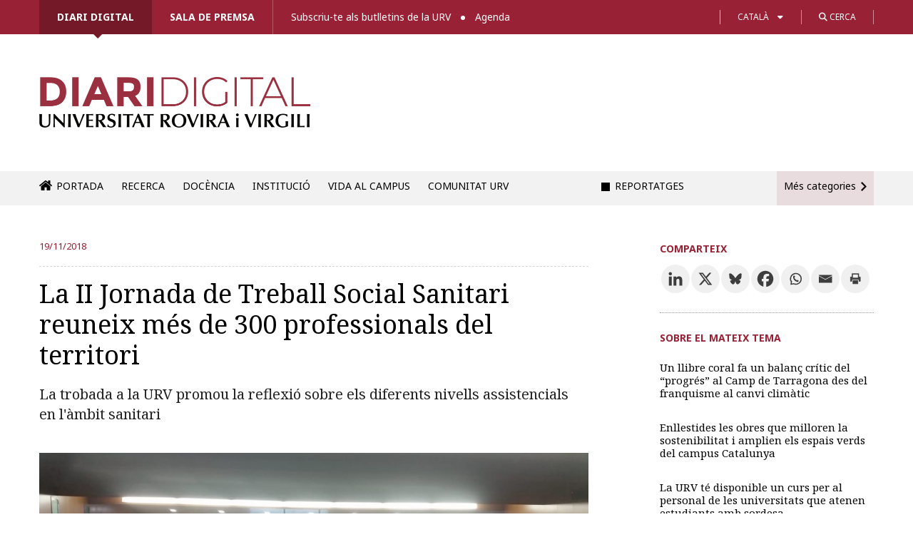

--- FILE ---
content_type: text/html; charset=UTF-8
request_url: https://diaridigital.urv.cat/la-ii-jornada-de-treball-social-sanitari-reuneix-mes-de-300-professionals-del-territori/
body_size: 26318
content:

<!DOCTYPE html>
<!--[if IE 8]> 				 <html class="no-js lt-ie9" lang="en" > <![endif]-->
<!--[if gt IE 8]><!--> <html class="no-js" lang="ca"> <!--<![endif]-->

<head>
<meta http-equiv="X-UA-Compatible" content="IE=edge" />
<meta charset="UTF-8" />


<link type="image/x-icon" href="/favicon.ico" rel="icon" />
<link type="image/x-icon" href="/favicon.ico" rel="shortcut icon" />

<!-- Set the viewport width to device width for mobile -->
<meta name="viewport" content="width=device-width" />

<title>La II Jornada de Treball Social Sanitari reuneix més de 300 professionals del territori &#x2d; Diari digital de la URV</title>

	<style>img:is([sizes="auto" i], [sizes^="auto," i]) { contain-intrinsic-size: 3000px 1500px }</style>
	<link rel="alternate" hreflang="ca" href="https://diaridigital.urv.cat/la-ii-jornada-de-treball-social-sanitari-reuneix-mes-de-300-professionals-del-territori/" />
<link rel="alternate" hreflang="x-default" href="https://diaridigital.urv.cat/la-ii-jornada-de-treball-social-sanitari-reuneix-mes-de-300-professionals-del-territori/" />

<!-- The SEO Framework per Sybre Waaijer -->
<meta name="robots" content="max-snippet:-1,max-image-preview:standard,max-video-preview:-1" />
<link rel="canonical" href="https://diaridigital.urv.cat/la-ii-jornada-de-treball-social-sanitari-reuneix-mes-de-300-professionals-del-territori/" />
<meta name="description" content="Despr&eacute;s de l&rsquo;&egrave;xit de la primera edici&oacute;, el divendres 16 de novembre es va celebrar a la URV la &ldquo;II Jornada Treball Social Sanitari, pe&ccedil;a clau en salut&rdquo;&#8230;" />
<meta property="og:type" content="article" />
<meta property="og:locale" content="ca_ES" />
<meta property="og:site_name" content="Diari digital de la URV" />
<meta property="og:title" content="La II Jornada de Treball Social Sanitari reuneix més de 300 professionals del territori" />
<meta property="og:description" content="Despr&eacute;s de l&rsquo;&egrave;xit de la primera edici&oacute;, el divendres 16 de novembre es va celebrar a la URV la &ldquo;II Jornada Treball Social Sanitari, pe&ccedil;a clau en salut&rdquo;, que impulsen els professors del grau de Treball&#8230;" />
<meta property="og:url" content="https://diaridigital.urv.cat/la-ii-jornada-de-treball-social-sanitari-reuneix-mes-de-300-professionals-del-territori/" />
<meta property="og:image" content="https://diaridigital.urv.cat/wp-content/uploads/2018/11/sala-llena.jpeg" />
<meta property="og:image:width" content="1600" />
<meta property="og:image:height" content="900" />
<meta property="article:published_time" content="2018-11-19T12:33:45+00:00" />
<meta property="article:modified_time" content="2018-11-23T12:47:50+00:00" />
<meta name="twitter:card" content="summary_large_image" />
<meta name="twitter:title" content="La II Jornada de Treball Social Sanitari reuneix més de 300 professionals del territori" />
<meta name="twitter:description" content="Despr&eacute;s de l&rsquo;&egrave;xit de la primera edici&oacute;, el divendres 16 de novembre es va celebrar a la URV la &ldquo;II Jornada Treball Social Sanitari, pe&ccedil;a clau en salut&rdquo;, que impulsen els professors del grau de Treball&#8230;" />
<meta name="twitter:image" content="https://diaridigital.urv.cat/wp-content/uploads/2018/11/sala-llena.jpeg" />
<script type="application/ld+json">{"@context":"https://schema.org","@graph":[{"@type":"WebSite","@id":"https://diaridigital.urv.cat/#/schema/WebSite","url":"https://diaridigital.urv.cat/","name":"Diari digital de la URV","alternateName":"Gabinet de Comunicació i Màrqueting de la Universitat Rovira i Virgili","inLanguage":"ca","potentialAction":{"@type":"SearchAction","target":{"@type":"EntryPoint","urlTemplate":"https://diaridigital.urv.cat/search/{search_term_string}/"},"query-input":"required name=search_term_string"},"publisher":{"@type":"Organization","@id":"https://diaridigital.urv.cat/#/schema/Organization","name":"Gabinet de Comunicació i Màrqueting de la Universitat Rovira i Virgili","url":"https://diaridigital.urv.cat/"}},{"@type":"WebPage","@id":"https://diaridigital.urv.cat/la-ii-jornada-de-treball-social-sanitari-reuneix-mes-de-300-professionals-del-territori/","url":"https://diaridigital.urv.cat/la-ii-jornada-de-treball-social-sanitari-reuneix-mes-de-300-professionals-del-territori/","name":"La II Jornada de Treball Social Sanitari reuneix més de 300 professionals del territori &#x2d; Diari digital de la URV","description":"Despr&eacute;s de l&rsquo;&egrave;xit de la primera edici&oacute;, el divendres 16 de novembre es va celebrar a la URV la &ldquo;II Jornada Treball Social Sanitari, pe&ccedil;a clau en salut&rdquo;&#8230;","inLanguage":"ca","isPartOf":{"@id":"https://diaridigital.urv.cat/#/schema/WebSite"},"breadcrumb":{"@type":"BreadcrumbList","@id":"https://diaridigital.urv.cat/#/schema/BreadcrumbList","itemListElement":[{"@type":"ListItem","position":1,"item":"https://diaridigital.urv.cat/","name":"Diari digital de la URV"},{"@type":"ListItem","position":2,"item":"https://diaridigital.urv.cat/categoria/general/","name":"Categoria: General"},{"@type":"ListItem","position":3,"item":"https://diaridigital.urv.cat/categoria/general/salut/","name":"Categoria: Salut"},{"@type":"ListItem","position":4,"name":"La II Jornada de Treball Social Sanitari reuneix més de 300 professionals del territori"}]},"potentialAction":{"@type":"ReadAction","target":"https://diaridigital.urv.cat/la-ii-jornada-de-treball-social-sanitari-reuneix-mes-de-300-professionals-del-territori/"},"datePublished":"2018-11-19T12:33:45+00:00","dateModified":"2018-11-23T12:47:50+00:00","author":{"@type":"Person","@id":"https://diaridigital.urv.cat/#/schema/Person/def1a6ed00677925ac669e3897c9becf","name":"Redacció GCM"}}]}</script>
<!-- / The SEO Framework per Sybre Waaijer | 17.74ms meta | 3.27ms boot -->

<link rel='dns-prefetch' href='//ajax.googleapis.com' />
<link rel='dns-prefetch' href='//fonts.googleapis.com' />
<link rel='dns-prefetch' href='//use.fontawesome.com' />
<link rel="alternate" type="application/rss+xml" title="Diari digital de la URV &raquo; Canal d&#039;informació" href="https://diaridigital.urv.cat/feed/" />
<link rel="alternate" type="application/rss+xml" title="Diari digital de la URV &raquo; Canal dels comentaris" href="https://diaridigital.urv.cat/comments/feed/" />
<meta name="twitter:card" content="summary_large_image">
			<meta name="twitter:site" content="@universitatURV">
			<meta name="twitter:title" content="La II Jornada de Treball Social Sanitari reuneix més de 300 professionals del territori"><meta name="twitter:description" content="La trobada a la URV promou la reflexió sobre els diferents nivells assistencials en l&#039;àmbit sanitari"><meta name="twitter:image" content="https://diaridigital.urv.cat/wp-content/uploads/2018/11/sala-llena.jpeg"><link rel="alternate" type="application/rss+xml" title="Diari digital de la URV &raquo; La II Jornada de Treball Social Sanitari reuneix més de 300 professionals del territori Canal dels comentaris" href="https://diaridigital.urv.cat/la-ii-jornada-de-treball-social-sanitari-reuneix-mes-de-300-professionals-del-territori/feed/" />
<script type="text/javascript">
/* <![CDATA[ */
window._wpemojiSettings = {"baseUrl":"https:\/\/s.w.org\/images\/core\/emoji\/16.0.1\/72x72\/","ext":".png","svgUrl":"https:\/\/s.w.org\/images\/core\/emoji\/16.0.1\/svg\/","svgExt":".svg","source":{"concatemoji":"https:\/\/diaridigital.urv.cat\/wp-includes\/js\/wp-emoji-release.min.js?ver=6.8.3"}};
/*! This file is auto-generated */
!function(s,n){var o,i,e;function c(e){try{var t={supportTests:e,timestamp:(new Date).valueOf()};sessionStorage.setItem(o,JSON.stringify(t))}catch(e){}}function p(e,t,n){e.clearRect(0,0,e.canvas.width,e.canvas.height),e.fillText(t,0,0);var t=new Uint32Array(e.getImageData(0,0,e.canvas.width,e.canvas.height).data),a=(e.clearRect(0,0,e.canvas.width,e.canvas.height),e.fillText(n,0,0),new Uint32Array(e.getImageData(0,0,e.canvas.width,e.canvas.height).data));return t.every(function(e,t){return e===a[t]})}function u(e,t){e.clearRect(0,0,e.canvas.width,e.canvas.height),e.fillText(t,0,0);for(var n=e.getImageData(16,16,1,1),a=0;a<n.data.length;a++)if(0!==n.data[a])return!1;return!0}function f(e,t,n,a){switch(t){case"flag":return n(e,"\ud83c\udff3\ufe0f\u200d\u26a7\ufe0f","\ud83c\udff3\ufe0f\u200b\u26a7\ufe0f")?!1:!n(e,"\ud83c\udde8\ud83c\uddf6","\ud83c\udde8\u200b\ud83c\uddf6")&&!n(e,"\ud83c\udff4\udb40\udc67\udb40\udc62\udb40\udc65\udb40\udc6e\udb40\udc67\udb40\udc7f","\ud83c\udff4\u200b\udb40\udc67\u200b\udb40\udc62\u200b\udb40\udc65\u200b\udb40\udc6e\u200b\udb40\udc67\u200b\udb40\udc7f");case"emoji":return!a(e,"\ud83e\udedf")}return!1}function g(e,t,n,a){var r="undefined"!=typeof WorkerGlobalScope&&self instanceof WorkerGlobalScope?new OffscreenCanvas(300,150):s.createElement("canvas"),o=r.getContext("2d",{willReadFrequently:!0}),i=(o.textBaseline="top",o.font="600 32px Arial",{});return e.forEach(function(e){i[e]=t(o,e,n,a)}),i}function t(e){var t=s.createElement("script");t.src=e,t.defer=!0,s.head.appendChild(t)}"undefined"!=typeof Promise&&(o="wpEmojiSettingsSupports",i=["flag","emoji"],n.supports={everything:!0,everythingExceptFlag:!0},e=new Promise(function(e){s.addEventListener("DOMContentLoaded",e,{once:!0})}),new Promise(function(t){var n=function(){try{var e=JSON.parse(sessionStorage.getItem(o));if("object"==typeof e&&"number"==typeof e.timestamp&&(new Date).valueOf()<e.timestamp+604800&&"object"==typeof e.supportTests)return e.supportTests}catch(e){}return null}();if(!n){if("undefined"!=typeof Worker&&"undefined"!=typeof OffscreenCanvas&&"undefined"!=typeof URL&&URL.createObjectURL&&"undefined"!=typeof Blob)try{var e="postMessage("+g.toString()+"("+[JSON.stringify(i),f.toString(),p.toString(),u.toString()].join(",")+"));",a=new Blob([e],{type:"text/javascript"}),r=new Worker(URL.createObjectURL(a),{name:"wpTestEmojiSupports"});return void(r.onmessage=function(e){c(n=e.data),r.terminate(),t(n)})}catch(e){}c(n=g(i,f,p,u))}t(n)}).then(function(e){for(var t in e)n.supports[t]=e[t],n.supports.everything=n.supports.everything&&n.supports[t],"flag"!==t&&(n.supports.everythingExceptFlag=n.supports.everythingExceptFlag&&n.supports[t]);n.supports.everythingExceptFlag=n.supports.everythingExceptFlag&&!n.supports.flag,n.DOMReady=!1,n.readyCallback=function(){n.DOMReady=!0}}).then(function(){return e}).then(function(){var e;n.supports.everything||(n.readyCallback(),(e=n.source||{}).concatemoji?t(e.concatemoji):e.wpemoji&&e.twemoji&&(t(e.twemoji),t(e.wpemoji)))}))}((window,document),window._wpemojiSettings);
/* ]]> */
</script>
<link rel='stylesheet' id='dashicons-css' href='https://diaridigital.urv.cat/wp-includes/css/dashicons.min.css?ver=6.8.3' type='text/css' media='all' />
<link rel='stylesheet' id='thickbox-css' href='https://diaridigital.urv.cat/wp-includes/js/thickbox/thickbox.css?ver=6.8.3' type='text/css' media='all' />
<style id='wp-emoji-styles-inline-css' type='text/css'>

	img.wp-smiley, img.emoji {
		display: inline !important;
		border: none !important;
		box-shadow: none !important;
		height: 1em !important;
		width: 1em !important;
		margin: 0 0.07em !important;
		vertical-align: -0.1em !important;
		background: none !important;
		padding: 0 !important;
	}
</style>
<link rel='stylesheet' id='wp-block-library-css' href='https://diaridigital.urv.cat/wp-includes/css/dist/block-library/style.min.css?ver=6.8.3' type='text/css' media='all' />
<style id='classic-theme-styles-inline-css' type='text/css'>
/*! This file is auto-generated */
.wp-block-button__link{color:#fff;background-color:#32373c;border-radius:9999px;box-shadow:none;text-decoration:none;padding:calc(.667em + 2px) calc(1.333em + 2px);font-size:1.125em}.wp-block-file__button{background:#32373c;color:#fff;text-decoration:none}
</style>
<style id='global-styles-inline-css' type='text/css'>
:root{--wp--preset--aspect-ratio--square: 1;--wp--preset--aspect-ratio--4-3: 4/3;--wp--preset--aspect-ratio--3-4: 3/4;--wp--preset--aspect-ratio--3-2: 3/2;--wp--preset--aspect-ratio--2-3: 2/3;--wp--preset--aspect-ratio--16-9: 16/9;--wp--preset--aspect-ratio--9-16: 9/16;--wp--preset--color--black: #000000;--wp--preset--color--cyan-bluish-gray: #abb8c3;--wp--preset--color--white: #ffffff;--wp--preset--color--pale-pink: #f78da7;--wp--preset--color--vivid-red: #cf2e2e;--wp--preset--color--luminous-vivid-orange: #ff6900;--wp--preset--color--luminous-vivid-amber: #fcb900;--wp--preset--color--light-green-cyan: #7bdcb5;--wp--preset--color--vivid-green-cyan: #00d084;--wp--preset--color--pale-cyan-blue: #8ed1fc;--wp--preset--color--vivid-cyan-blue: #0693e3;--wp--preset--color--vivid-purple: #9b51e0;--wp--preset--gradient--vivid-cyan-blue-to-vivid-purple: linear-gradient(135deg,rgba(6,147,227,1) 0%,rgb(155,81,224) 100%);--wp--preset--gradient--light-green-cyan-to-vivid-green-cyan: linear-gradient(135deg,rgb(122,220,180) 0%,rgb(0,208,130) 100%);--wp--preset--gradient--luminous-vivid-amber-to-luminous-vivid-orange: linear-gradient(135deg,rgba(252,185,0,1) 0%,rgba(255,105,0,1) 100%);--wp--preset--gradient--luminous-vivid-orange-to-vivid-red: linear-gradient(135deg,rgba(255,105,0,1) 0%,rgb(207,46,46) 100%);--wp--preset--gradient--very-light-gray-to-cyan-bluish-gray: linear-gradient(135deg,rgb(238,238,238) 0%,rgb(169,184,195) 100%);--wp--preset--gradient--cool-to-warm-spectrum: linear-gradient(135deg,rgb(74,234,220) 0%,rgb(151,120,209) 20%,rgb(207,42,186) 40%,rgb(238,44,130) 60%,rgb(251,105,98) 80%,rgb(254,248,76) 100%);--wp--preset--gradient--blush-light-purple: linear-gradient(135deg,rgb(255,206,236) 0%,rgb(152,150,240) 100%);--wp--preset--gradient--blush-bordeaux: linear-gradient(135deg,rgb(254,205,165) 0%,rgb(254,45,45) 50%,rgb(107,0,62) 100%);--wp--preset--gradient--luminous-dusk: linear-gradient(135deg,rgb(255,203,112) 0%,rgb(199,81,192) 50%,rgb(65,88,208) 100%);--wp--preset--gradient--pale-ocean: linear-gradient(135deg,rgb(255,245,203) 0%,rgb(182,227,212) 50%,rgb(51,167,181) 100%);--wp--preset--gradient--electric-grass: linear-gradient(135deg,rgb(202,248,128) 0%,rgb(113,206,126) 100%);--wp--preset--gradient--midnight: linear-gradient(135deg,rgb(2,3,129) 0%,rgb(40,116,252) 100%);--wp--preset--font-size--small: 13px;--wp--preset--font-size--medium: 20px;--wp--preset--font-size--large: 36px;--wp--preset--font-size--x-large: 42px;--wp--preset--spacing--20: 0.44rem;--wp--preset--spacing--30: 0.67rem;--wp--preset--spacing--40: 1rem;--wp--preset--spacing--50: 1.5rem;--wp--preset--spacing--60: 2.25rem;--wp--preset--spacing--70: 3.38rem;--wp--preset--spacing--80: 5.06rem;--wp--preset--shadow--natural: 6px 6px 9px rgba(0, 0, 0, 0.2);--wp--preset--shadow--deep: 12px 12px 50px rgba(0, 0, 0, 0.4);--wp--preset--shadow--sharp: 6px 6px 0px rgba(0, 0, 0, 0.2);--wp--preset--shadow--outlined: 6px 6px 0px -3px rgba(255, 255, 255, 1), 6px 6px rgba(0, 0, 0, 1);--wp--preset--shadow--crisp: 6px 6px 0px rgba(0, 0, 0, 1);}:where(.is-layout-flex){gap: 0.5em;}:where(.is-layout-grid){gap: 0.5em;}body .is-layout-flex{display: flex;}.is-layout-flex{flex-wrap: wrap;align-items: center;}.is-layout-flex > :is(*, div){margin: 0;}body .is-layout-grid{display: grid;}.is-layout-grid > :is(*, div){margin: 0;}:where(.wp-block-columns.is-layout-flex){gap: 2em;}:where(.wp-block-columns.is-layout-grid){gap: 2em;}:where(.wp-block-post-template.is-layout-flex){gap: 1.25em;}:where(.wp-block-post-template.is-layout-grid){gap: 1.25em;}.has-black-color{color: var(--wp--preset--color--black) !important;}.has-cyan-bluish-gray-color{color: var(--wp--preset--color--cyan-bluish-gray) !important;}.has-white-color{color: var(--wp--preset--color--white) !important;}.has-pale-pink-color{color: var(--wp--preset--color--pale-pink) !important;}.has-vivid-red-color{color: var(--wp--preset--color--vivid-red) !important;}.has-luminous-vivid-orange-color{color: var(--wp--preset--color--luminous-vivid-orange) !important;}.has-luminous-vivid-amber-color{color: var(--wp--preset--color--luminous-vivid-amber) !important;}.has-light-green-cyan-color{color: var(--wp--preset--color--light-green-cyan) !important;}.has-vivid-green-cyan-color{color: var(--wp--preset--color--vivid-green-cyan) !important;}.has-pale-cyan-blue-color{color: var(--wp--preset--color--pale-cyan-blue) !important;}.has-vivid-cyan-blue-color{color: var(--wp--preset--color--vivid-cyan-blue) !important;}.has-vivid-purple-color{color: var(--wp--preset--color--vivid-purple) !important;}.has-black-background-color{background-color: var(--wp--preset--color--black) !important;}.has-cyan-bluish-gray-background-color{background-color: var(--wp--preset--color--cyan-bluish-gray) !important;}.has-white-background-color{background-color: var(--wp--preset--color--white) !important;}.has-pale-pink-background-color{background-color: var(--wp--preset--color--pale-pink) !important;}.has-vivid-red-background-color{background-color: var(--wp--preset--color--vivid-red) !important;}.has-luminous-vivid-orange-background-color{background-color: var(--wp--preset--color--luminous-vivid-orange) !important;}.has-luminous-vivid-amber-background-color{background-color: var(--wp--preset--color--luminous-vivid-amber) !important;}.has-light-green-cyan-background-color{background-color: var(--wp--preset--color--light-green-cyan) !important;}.has-vivid-green-cyan-background-color{background-color: var(--wp--preset--color--vivid-green-cyan) !important;}.has-pale-cyan-blue-background-color{background-color: var(--wp--preset--color--pale-cyan-blue) !important;}.has-vivid-cyan-blue-background-color{background-color: var(--wp--preset--color--vivid-cyan-blue) !important;}.has-vivid-purple-background-color{background-color: var(--wp--preset--color--vivid-purple) !important;}.has-black-border-color{border-color: var(--wp--preset--color--black) !important;}.has-cyan-bluish-gray-border-color{border-color: var(--wp--preset--color--cyan-bluish-gray) !important;}.has-white-border-color{border-color: var(--wp--preset--color--white) !important;}.has-pale-pink-border-color{border-color: var(--wp--preset--color--pale-pink) !important;}.has-vivid-red-border-color{border-color: var(--wp--preset--color--vivid-red) !important;}.has-luminous-vivid-orange-border-color{border-color: var(--wp--preset--color--luminous-vivid-orange) !important;}.has-luminous-vivid-amber-border-color{border-color: var(--wp--preset--color--luminous-vivid-amber) !important;}.has-light-green-cyan-border-color{border-color: var(--wp--preset--color--light-green-cyan) !important;}.has-vivid-green-cyan-border-color{border-color: var(--wp--preset--color--vivid-green-cyan) !important;}.has-pale-cyan-blue-border-color{border-color: var(--wp--preset--color--pale-cyan-blue) !important;}.has-vivid-cyan-blue-border-color{border-color: var(--wp--preset--color--vivid-cyan-blue) !important;}.has-vivid-purple-border-color{border-color: var(--wp--preset--color--vivid-purple) !important;}.has-vivid-cyan-blue-to-vivid-purple-gradient-background{background: var(--wp--preset--gradient--vivid-cyan-blue-to-vivid-purple) !important;}.has-light-green-cyan-to-vivid-green-cyan-gradient-background{background: var(--wp--preset--gradient--light-green-cyan-to-vivid-green-cyan) !important;}.has-luminous-vivid-amber-to-luminous-vivid-orange-gradient-background{background: var(--wp--preset--gradient--luminous-vivid-amber-to-luminous-vivid-orange) !important;}.has-luminous-vivid-orange-to-vivid-red-gradient-background{background: var(--wp--preset--gradient--luminous-vivid-orange-to-vivid-red) !important;}.has-very-light-gray-to-cyan-bluish-gray-gradient-background{background: var(--wp--preset--gradient--very-light-gray-to-cyan-bluish-gray) !important;}.has-cool-to-warm-spectrum-gradient-background{background: var(--wp--preset--gradient--cool-to-warm-spectrum) !important;}.has-blush-light-purple-gradient-background{background: var(--wp--preset--gradient--blush-light-purple) !important;}.has-blush-bordeaux-gradient-background{background: var(--wp--preset--gradient--blush-bordeaux) !important;}.has-luminous-dusk-gradient-background{background: var(--wp--preset--gradient--luminous-dusk) !important;}.has-pale-ocean-gradient-background{background: var(--wp--preset--gradient--pale-ocean) !important;}.has-electric-grass-gradient-background{background: var(--wp--preset--gradient--electric-grass) !important;}.has-midnight-gradient-background{background: var(--wp--preset--gradient--midnight) !important;}.has-small-font-size{font-size: var(--wp--preset--font-size--small) !important;}.has-medium-font-size{font-size: var(--wp--preset--font-size--medium) !important;}.has-large-font-size{font-size: var(--wp--preset--font-size--large) !important;}.has-x-large-font-size{font-size: var(--wp--preset--font-size--x-large) !important;}
:where(.wp-block-post-template.is-layout-flex){gap: 1.25em;}:where(.wp-block-post-template.is-layout-grid){gap: 1.25em;}
:where(.wp-block-columns.is-layout-flex){gap: 2em;}:where(.wp-block-columns.is-layout-grid){gap: 2em;}
:root :where(.wp-block-pullquote){font-size: 1.5em;line-height: 1.6;}
</style>
<link rel='stylesheet' id='contact-form-7-css' href='https://diaridigital.urv.cat/wp-content/plugins/contact-form-7/includes/css/styles.css?ver=6.1.3' type='text/css' media='all' />
<link rel='stylesheet' id='sbttb-fonts-css' href='https://diaridigital.urv.cat/wp-content/plugins/smooth-back-to-top-button/assets/css/sbttb-fonts.css?ver=1.2' type='text/css' media='all' />
<link rel='stylesheet' id='sbttb-style-css' href='https://diaridigital.urv.cat/wp-content/plugins/smooth-back-to-top-button/assets/css/smooth-back-to-top-button.css?ver=1.2' type='text/css' media='all' />
<link rel='stylesheet' id='wpml-legacy-dropdown-0-css' href='https://diaridigital.urv.cat/wp-content/plugins/sitepress-multilingual-cms/templates/language-switchers/legacy-dropdown/style.min.css?ver=1' type='text/css' media='all' />
<style id='wpml-legacy-dropdown-0-inline-css' type='text/css'>
.wpml-ls-statics-shortcode_actions, .wpml-ls-statics-shortcode_actions .wpml-ls-sub-menu, .wpml-ls-statics-shortcode_actions a {border-color:#cdcdcd;}.wpml-ls-statics-shortcode_actions a, .wpml-ls-statics-shortcode_actions .wpml-ls-sub-menu a, .wpml-ls-statics-shortcode_actions .wpml-ls-sub-menu a:link, .wpml-ls-statics-shortcode_actions li:not(.wpml-ls-current-language) .wpml-ls-link, .wpml-ls-statics-shortcode_actions li:not(.wpml-ls-current-language) .wpml-ls-link:link {color:#444444;background-color:#ffffff;}.wpml-ls-statics-shortcode_actions .wpml-ls-sub-menu a:hover,.wpml-ls-statics-shortcode_actions .wpml-ls-sub-menu a:focus, .wpml-ls-statics-shortcode_actions .wpml-ls-sub-menu a:link:hover, .wpml-ls-statics-shortcode_actions .wpml-ls-sub-menu a:link:focus {color:#000000;background-color:#eeeeee;}.wpml-ls-statics-shortcode_actions .wpml-ls-current-language > a {color:#444444;background-color:#ffffff;}.wpml-ls-statics-shortcode_actions .wpml-ls-current-language:hover>a, .wpml-ls-statics-shortcode_actions .wpml-ls-current-language>a:focus {color:#000000;background-color:#eeeeee;}
</style>
<link rel='stylesheet' id='normalize-css' href='https://diaridigital.urv.cat/wp-content/themes/urvactiva%202.0.0/css/normalize.css?ver=6.8.3' type='text/css' media='all' />
<link rel='stylesheet' id='foundation-css' href='https://diaridigital.urv.cat/wp-content/themes/urvactiva%202.0.0/css/foundation.min.css?ver=6.8.3' type='text/css' media='all' />
<link rel='stylesheet' id='app-css' href='https://diaridigital.urv.cat/wp-content/themes/urvactiva%202.0.0/style.css?ver=1759230652' type='text/css' media='all' />
<link rel='stylesheet' id='google-fonts-css' href='//fonts.googleapis.com/css?family=Noto+Serif%3A400%2C700%2C400italic&#038;ver=6.8.3' type='text/css' media='all' />
<link rel='stylesheet' id='google-fonts2-css' href='//fonts.googleapis.com/css2?family=Noto+Sans%3Aital%2Cwght%400%2C100..900%3B1%2C100..900&#038;display=swap&#038;ver=6.8.3' type='text/css' media='all' />
<link rel='stylesheet' id='load-fa-css' href='https://use.fontawesome.com/releases/v6.4.2/css/all.css?ver=6.8.3' type='text/css' media='all' />
<link rel='stylesheet' id='google-fonts3-css' href='//fonts.googleapis.com/css2?family=Montserrat%3Awght%40600&#038;display=swap&#038;ver=6.8.3' type='text/css' media='all' />
<link rel='stylesheet' id='slb_core-css' href='https://diaridigital.urv.cat/wp-content/plugins/simple-lightbox/client/css/app.css?ver=2.9.4' type='text/css' media='all' />
<link rel='stylesheet' id='heateor_sss_frontend_css-css' href='https://diaridigital.urv.cat/wp-content/plugins/sassy-social-share/public/css/sassy-social-share-public.css?ver=3.3.79' type='text/css' media='all' />
<style id='heateor_sss_frontend_css-inline-css' type='text/css'>
.heateor_sss_button_instagram span.heateor_sss_svg,a.heateor_sss_instagram span.heateor_sss_svg{background:radial-gradient(circle at 30% 107%,#fdf497 0,#fdf497 5%,#fd5949 45%,#d6249f 60%,#285aeb 90%)}div.heateor_sss_horizontal_sharing a.heateor_sss_button_instagram span{background:#f0f0f0!important;}div.heateor_sss_standard_follow_icons_container a.heateor_sss_button_instagram span{background:#f0f0f0}div.heateor_sss_horizontal_sharing a.heateor_sss_button_instagram span:hover{background:#992135!important;}div.heateor_sss_standard_follow_icons_container a.heateor_sss_button_instagram span:hover{background:#992135}.heateor_sss_horizontal_sharing .heateor_sss_svg,.heateor_sss_standard_follow_icons_container .heateor_sss_svg{background-color:#f0f0f0!important;background:#f0f0f0!important;color:#3d3d3d;border-width:0px;border-style:solid;border-color:transparent}div.heateor_sss_horizontal_sharing span.heateor_sss_svg svg:hover path:not(.heateor_sss_no_fill),div.heateor_sss_horizontal_sharing span.heateor_sss_svg svg:hover ellipse, div.heateor_sss_horizontal_sharing span.heateor_sss_svg svg:hover circle, div.heateor_sss_horizontal_sharing span.heateor_sss_svg svg:hover polygon, div.heateor_sss_horizontal_sharing span.heateor_sss_svg svg:hover rect:not(.heateor_sss_no_fill){fill:#FFF}div.heateor_sss_horizontal_sharing span.heateor_sss_svg svg:hover path.heateor_sss_svg_stroke, div.heateor_sss_horizontal_sharing span.heateor_sss_svg svg:hover rect.heateor_sss_svg_stroke{stroke:#FFF}.heateor_sss_horizontal_sharing span.heateor_sss_svg:hover,.heateor_sss_standard_follow_icons_container span.heateor_sss_svg:hover{background-color:#992135!important;background:#992135!importantcolor:#FFF;border-color:transparent;}.heateor_sss_vertical_sharing span.heateor_sss_svg,.heateor_sss_floating_follow_icons_container span.heateor_sss_svg{color:#fff;border-width:0px;border-style:solid;border-color:transparent;}.heateor_sss_vertical_sharing span.heateor_sss_svg:hover,.heateor_sss_floating_follow_icons_container span.heateor_sss_svg:hover{border-color:transparent;}@media screen and (max-width:783px) {.heateor_sss_vertical_sharing{display:none!important}}
</style>

<script>
if (document.location.protocol != "https:") {
    document.location = document.URL.replace(/^http:/i, "https:");
}
</script>
<script type="text/javascript" src="//ajax.googleapis.com/ajax/libs/jquery/1.11.0/jquery.min.js?ver=6.8.3" id="jquery-js"></script>
<script type="text/javascript" src="https://diaridigital.urv.cat/wp-content/plugins/sitepress-multilingual-cms/templates/language-switchers/legacy-dropdown/script.min.js?ver=1" id="wpml-legacy-dropdown-0-js"></script>
<script type="text/javascript" src="https://diaridigital.urv.cat/wp-content/themes/urvactiva%202.0.0/js/vendor/custom.modernizr.js?ver=2.1.0" id="modernizr-js"></script>
<script type="text/javascript" src="https://diaridigital.urv.cat/wp-content/themes/urvactiva%202.0.0/js/jquery.validate.min.js?ver=1.6.0" id="form_validate-js"></script>
<link rel="https://api.w.org/" href="https://diaridigital.urv.cat/wp-json/" /><link rel="alternate" title="JSON" type="application/json" href="https://diaridigital.urv.cat/wp-json/wp/v2/posts/52465" /><link rel="EditURI" type="application/rsd+xml" title="RSD" href="https://diaridigital.urv.cat/xmlrpc.php?rsd" />
<link rel="alternate" title="oEmbed (JSON)" type="application/json+oembed" href="https://diaridigital.urv.cat/wp-json/oembed/1.0/embed?url=https%3A%2F%2Fdiaridigital.urv.cat%2Fla-ii-jornada-de-treball-social-sanitari-reuneix-mes-de-300-professionals-del-territori%2F" />
<link rel="alternate" title="oEmbed (XML)" type="text/xml+oembed" href="https://diaridigital.urv.cat/wp-json/oembed/1.0/embed?url=https%3A%2F%2Fdiaridigital.urv.cat%2Fla-ii-jornada-de-treball-social-sanitari-reuneix-mes-de-300-professionals-del-territori%2F&#038;format=xml" />
<meta name="generator" content="WPML ver:4.8.4 stt:8,1,2;" />
						  <style type="text/css">
			@media screen {
			  .printfriendly {
				position: relative;
				  z-index: 1000;
				margin: px px px px;
			  }
			  .printfriendly a, .printfriendly a:link, .printfriendly a:visited, .printfriendly a:hover, .printfriendly a:active {
				font-weight: 600;
				cursor: pointer;
				text-decoration: none;
				border: none;
				-webkit-box-shadow: none;
				-moz-box-shadow: none;
				box-shadow: none;
				outline:none;
				font-size: 14px !important;
				color: #3AAA11 !important;
			  }
			  .printfriendly.pf-alignleft {float: left}.printfriendly.pf-alignright {float: right}.printfriendly.pf-aligncenter {display: flex;align-items: center;justify-content: center;}
			}

			@media print {
			  .printfriendly {display: none}
			}

			.pf-button.pf-button-excerpt {
				display: none;
			}

		  </style>
				
            <style type="text/css">
                .progress-wrap {
                    bottom: 50px;
                    height: 46px;
                    width: 46px;
                    border-radius: 46px;
                    background-color: #ab2626;
                    box-shadow: inset 0 0 0 0px #ab2626;
                }

                .progress-wrap.btn-left-side {
                    left: 50px;
                }

                .progress-wrap.btn-right-side {
                    right: 50px;
                }

				.progress-wrap.btn-center {
					inset-inline: 0;
					margin-inline: auto;
				}

                .progress-wrap::after {
                    width: 46px;
                    height: 46px;
                    color: #ffffff;
                    font-size: 24px;
                    content: '\e911';
                    line-height: 46px;
                }

                .progress-wrap:hover::after {
                    color: #ffffff;
                }

                .progress-wrap svg.progress-circle path {
                    stroke: #ffffff;
                    stroke-width: 5px;
                }

                
                
                
            </style>

			<!-- Google Tag Manager -->

<script>(function(w,d,s,l,i){w[l]=w[l]||[];w[l].push({'gtm.start':

new Date().getTime(),event:'gtm.js'});var f=d.getElementsByTagName(s)[0],

j=d.createElement(s),dl=l!='dataLayer'?'&l='+l:'';j.async=true;j.src=

'https://www.googletagmanager.com/gtm.js?id='+i+dl;f.parentNode.insertBefore(j,f);

})(window,document,'script','dataLayer','GTM-KZT9MHXB');</script>

<!-- End Google Tag Manager -->
		<style type="text/css" id="wp-custom-css">
			/* Subscripció */
.niu_checks_mc li.channels li {
	margin-bottom: 10px;}

.niu_checks_mc li ul {
  padding-bottom: 10px;
  padding-top: 20px;
}


/*reportatge custom*/

.postid-137147 .article-header{
	 align-content: end;
}

.postid-137147 .article-header h1{
	 margin-bottom:40px;
max-width:650px !important;
}

.postid-134820 .article-header{
	 align-content: normal;
}

.postid-134820 .hero {
	background-position: center center;
}

.postid-134820 .w_hero .article-header{
	margin-top:40px;
}


@media (max-width: 850px) {
    .postid-134820 .w_hero .article-header {
        min-height: 520px;
    }
}


@media (max-width: 768px) {

	.postid-134820 .article-header {
    align-content: end;
    padding-bottom: 30px;
    margin-bottom: 30px;
	}

	.postid-134820 .w_hero .hero {min-height: 450px;}

	.postid-134820 .w_hero .article-header {
		min-height: 380px;
		margin-top:0;
	}
}




/* ja al css
article.comment header {
	font-size: 16px;
	font-weight: bold;
  margin-bottom: 12px;
}

article.comment header time {
	font-weight: normal;
	font-size: 15px;
}

.comment section p {
	padding-left: 5px;
	font-size: 15px;
	font-family: 'Noto Sans', sans-serif !important;
	line-height: 22px;
}

.comment-reply-title small {
	font-size: 100%;
	margin-left: 12px;
  text-decoration: underline;
	font-weight: normal;
}
*/

/*
.comment section p br {
	content: "";
	line-height: 50px;	
}

.comment section p br:after {
  content: " ";
}
*/

		</style>
		<!--[if lt IE 9]>
<style>
	.top-bar-section ul li {float:left;}
	.title-area {display:none;}
</style>
<script>no_sticky=true;</script>
<![endif]-->

</head>

<body id="sec_diaridigital" class="wp-singular post-template-default single single-post postid-52465 single-format-standard wp-theme-urvactiva200">

<div id="info_menu">
	<div class="constrictor">
		<div class="top_container">
			<div id="top_search_bar" style="display:none;">
				<ul class="menu-top menuh secondary">
				
					<li>
						<a href="https://diaridigital.urv.cat/cerca-avancada/">Prova la cerca avançada</a>
					</li>				
				</ul>
			
			
				
				
				<ul class="topside_menu">
					<li class="s_box_slide">
						<form id="cerca_min" class="" method="get"  action="https://diaridigital.urv.cat/">
							<input type="text" name="s"/>
						</form>
					</li>
					<li>
						<a href="#" class="btn_search_box">
							<i class="fa-solid fa-magnifying-glass"></i> Cerca						</a>
						<div class="btn_search_box_toggler"></div>
					</li>
				</ul>
				
			

				
			</div>
			<div class="info_menu_inner">
			
				<ul id="menu-menu-cap" class="menu-top menuh primary"><li id="menu-item-109436" class="sec_diaridigital menu-item menu-item-type-custom menu-item-object-custom menu-item-home menu-item-109436"><a href="https://diaridigital.urv.cat/">Diari Digital</a></li>
<li id="menu-item-109437" class="sec_salapremsa menu-item menu-item-type-post_type menu-item-object-page menu-item-109437"><a href="https://diaridigital.urv.cat/sala-de-premsa/">Sala de premsa</a></li>
</ul>				<ul id="menu-menu-cap-2" class="menu-top menuh secondary"><li id="menu-item-109438" class="menu-item menu-item-type-post_type menu-item-object-page menu-item-109438"><a href="https://diaridigital.urv.cat/subscripcions/">Subscriu-te als butlletins de la URV</a></li>
<li id="menu-item-109439" class="menu-item menu-item-type-custom menu-item-object-custom menu-item-109439"><a href="https://agenda.urv.cat/">Agenda</a></li>
</ul>
				<ul class="topside_menu">
					<li>
						<ul class='language_menu'><li class="actiu"><a href="https://diaridigital.urv.cat/la-ii-jornada-de-treball-social-sanitari-reuneix-mes-de-300-professionals-del-territori/">Català</a></li><li><a href="https://diaridigital.urv.cat/es/">Español</a></li><li><a href="https://diaridigital.urv.cat/en/">English</a></li></ul>			
					</li>
					<li>
						<a href="#" class="btn_search_box">
							<i class="fa-solid fa-magnifying-glass"></i> Cerca						</a>
					</li>
				</ul>
				
			</div>
		</div>
	</div>
</div>
<div id="main_body">



 <div class="constrictor clearfix">
	<header class="capcelera clearfix">

		<h1 id="logo_entitat" class="col-5">
			<a href="https://diaridigital.urv.cat/" rel="home">
				<span class="notext">
					Diari digital de la URV - 				</span>
			</a>
		</h1>



	</header>
</div>


	<nav class="top-bar">		
		<div class="title-area">
			<a href="https://diaridigital.urv.cat/" rel="home" class="home_link"></a>
			<ul id="menu-menu-cap-1" class="menu-top menuh"><li class="sec_diaridigital menu-item menu-item-type-custom menu-item-object-custom menu-item-home menu-item-109436"><a href="https://diaridigital.urv.cat/">Diari Digital</a></li>
<li class="sec_salapremsa menu-item menu-item-type-post_type menu-item-object-page menu-item-109437"><a href="https://diaridigital.urv.cat/sala-de-premsa/">Sala de premsa</a></li>
</ul>			<!--<div class="toggle-topbar menu-icon"><a href="#"><span class="notext">Menu</span></a></div>-->
			<div class="toggle-topbar"><a href="#"><span>Menu</span></a></div>
		</div>
		
		<section class="top-bar-section">
			<div class="constrictor clearfix">
				<div id="section_top_inner">
										<ul id="menu-menu-principal" class="menu-blog"><li id="menu-item-109446" class="menu-item menu-item-type-custom menu-item-object-custom menu-item-home menu-item-109446"><a href="https://diaridigital.urv.cat/">Portada</a></li>
<li id="menu-item-109447" class="menu-item menu-item-type-taxonomy menu-item-object-category menu-item-109447"><a href="https://diaridigital.urv.cat/categoria/ambits/temes/recerca/">Recerca</a></li>
<li id="menu-item-109448" class="menu-item menu-item-type-taxonomy menu-item-object-category menu-item-109448"><a href="https://diaridigital.urv.cat/categoria/ambits/temes/docencia/">Docència</a></li>
<li id="menu-item-109449" class="menu-item menu-item-type-taxonomy menu-item-object-category menu-item-109449"><a href="https://diaridigital.urv.cat/categoria/ambits/temes/universitat/institucio/">Institució</a></li>
<li id="menu-item-6054" class="menu-item menu-item-type-taxonomy menu-item-object-category current-post-ancestor menu-item-6054"><a href="https://diaridigital.urv.cat/categoria/ambits/temes/vida-campus/">Vida al campus</a></li>
<li id="menu-item-6052" class="menu-item menu-item-type-taxonomy menu-item-object-category current-post-ancestor menu-item-6052"><a href="https://diaridigital.urv.cat/categoria/ambits/temes/comunitat/">Comunitat URV</a></li>
<li id="menu-item-132939" class="reportatges menu-item menu-item-type-reportatge menu-item-object-cpt_archive menu-item-132939"><a href="https://diaridigital.urv.cat/reportatges/">Reportatges</a></li>
<li id="menu-item-109450" class="mes_elements menu-item menu-item-type-post_type menu-item-object-page menu-item-109450"><a href="https://diaridigital.urv.cat/ambits/">Més categories</a></li>
</ul>					<!--
					<ul class="extra_menu_links menu-blog">
						<li>
							<a href="https://diaridigital.urv.cat/ambits/">Àmbits Universitaris</a>
						</li>
					</ul>-->
					<div class="menu_extras_respon">
						<form id="cerca_min" class="extrabloc" method="get"  action="https://diaridigital.urv.cat/">
							<div class="input_search">
								<div class="is_ph">
									<input type="text" name="s" id="s2" placeholder="Cerca" />
								</div>
								<div class="is_but">
									<button type="submit"><i class="fa-solid fa-magnifying-glass"></i></button>
								</div>
							</div>
							<div class="form_links">
								<a href="https://diaridigital.urv.cat/cerca-avancada/">Prova la cerca avançada</a>
							</div>
						</form>

					
						<ul id="menu-menu-cap-3" class="extrabloc menuh secondary_min"><li class="menu-item menu-item-type-post_type menu-item-object-page menu-item-109438"><a href="https://diaridigital.urv.cat/subscripcions/">Subscriu-te als butlletins de la URV</a></li>
<li class="menu-item menu-item-type-custom menu-item-object-custom menu-item-109439"><a href="https://agenda.urv.cat/">Agenda</a></li>
</ul>					
					
						<div class="extrabloc langs_min">
							<ul class='language_menu'><li class="actiu"><a href="https://diaridigital.urv.cat/la-ii-jornada-de-treball-social-sanitari-reuneix-mes-de-300-professionals-del-territori/">Català</a></li><li><a href="https://diaridigital.urv.cat/es/">Español</a></li><li><a href="https://diaridigital.urv.cat/en/">English</a></li></ul>						</div>
					</div>
				</div>
			</div>
		</section>
	</nav>
<div class="constrictor clearfix">

<!-- Begin Page -->

    <!-- Main Content -->
    <div class="col-12" role="main">

		
							
<article id="post-52465" class="single_page_post post-52465 post type-post status-publish format-standard has-post-thumbnail hentry category-catalunya category-antropologia-filosofia-treball-social category-facultat-ciencies-juridiques category-pdi category-salut">
	<div class="col-8 left">
		<header>
			<div class="hgroup">
				<h6>
								19/11/2018												
				 </h6>
				
				
								
								
				
				
				<h1 class="entry-title">La II Jornada de Treball Social Sanitari reuneix més de 300 professionals del territori</h1>
			</div>
							<h2>La trobada a la URV promou la reflexió sobre els diferents nivells assistencials en l'àmbit sanitari</h2>
						<div class="resp1 article_share">
				<div class="heateor_sss_sharing_container heateor_sss_horizontal_sharing" data-heateor-ss-offset="0" data-heateor-sss-href='https://diaridigital.urv.cat/la-ii-jornada-de-treball-social-sanitari-reuneix-mes-de-300-professionals-del-territori/'><div class="heateor_sss_sharing_ul"><a aria-label="Linkedin" class="heateor_sss_button_linkedin" href="https://www.linkedin.com/sharing/share-offsite/?url=https%3A%2F%2Fdiaridigital.urv.cat%2Fla-ii-jornada-de-treball-social-sanitari-reuneix-mes-de-300-professionals-del-territori%2F" title="Linkedin" rel="nofollow noopener" target="_blank" style="font-size:32px!important;box-shadow:none;display:inline-block;vertical-align:middle"><span class="heateor_sss_svg heateor_sss_s__default heateor_sss_s_linkedin" style="background-color:#0077b5;width:40px;height:40px;border-radius:999px;display:inline-block;opacity:1;float:left;font-size:32px;box-shadow:none;display:inline-block;font-size:16px;padding:0 4px;vertical-align:middle;background-repeat:repeat;overflow:hidden;padding:0;cursor:pointer;box-sizing:content-box"><svg style="display:block;border-radius:999px;" focusable="false" aria-hidden="true" xmlns="http://www.w3.org/2000/svg" width="100%" height="100%" viewBox="0 0 32 32"><path d="M6.227 12.61h4.19v13.48h-4.19V12.61zm2.095-6.7a2.43 2.43 0 0 1 0 4.86c-1.344 0-2.428-1.09-2.428-2.43s1.084-2.43 2.428-2.43m4.72 6.7h4.02v1.84h.058c.56-1.058 1.927-2.176 3.965-2.176 4.238 0 5.02 2.792 5.02 6.42v7.395h-4.183v-6.56c0-1.564-.03-3.574-2.178-3.574-2.18 0-2.514 1.7-2.514 3.46v6.668h-4.187V12.61z" fill="#3d3d3d"></path></svg></span></a><a aria-label="X" class="heateor_sss_button_x" href="https://twitter.com/intent/tweet?text=La%20II%20Jornada%20de%20Treball%20Social%20Sanitari%20reuneix%20m%C3%A9s%20de%20300%20professionals%20del%20territori&url=https%3A%2F%2Fdiaridigital.urv.cat%2Fla-ii-jornada-de-treball-social-sanitari-reuneix-mes-de-300-professionals-del-territori%2F" title="X" rel="nofollow noopener" target="_blank" style="font-size:32px!important;box-shadow:none;display:inline-block;vertical-align:middle"><span class="heateor_sss_svg heateor_sss_s__default heateor_sss_s_x" style="background-color:#2a2a2a;width:40px;height:40px;border-radius:999px;display:inline-block;opacity:1;float:left;font-size:32px;box-shadow:none;display:inline-block;font-size:16px;padding:0 4px;vertical-align:middle;background-repeat:repeat;overflow:hidden;padding:0;cursor:pointer;box-sizing:content-box"><svg width="100%" height="100%" style="display:block;border-radius:999px;" focusable="false" aria-hidden="true" xmlns="http://www.w3.org/2000/svg" viewBox="0 0 32 32"><path fill="#3d3d3d" d="M21.751 7h3.067l-6.7 7.658L26 25.078h-6.172l-4.833-6.32-5.531 6.32h-3.07l7.167-8.19L6 7h6.328l4.37 5.777L21.75 7Zm-1.076 16.242h1.7L11.404 8.74H9.58l11.094 14.503Z"></path></svg></span></a><a aria-label="Bluesky" class="heateor_sss_button_bluesky" href="https://bsky.app/intent/compose?text=La%20II%20Jornada%20de%20Treball%20Social%20Sanitari%20reuneix%20m%C3%A9s%20de%20300%20professionals%20del%20territori%20https%3A%2F%2Fdiaridigital.urv.cat%2Fla-ii-jornada-de-treball-social-sanitari-reuneix-mes-de-300-professionals-del-territori%2F" title="Bluesky" rel="nofollow noopener" target="_blank" style="font-size:32px!important;box-shadow:none;display:inline-block;vertical-align:middle"><span class="heateor_sss_svg heateor_sss_s__default heateor_sss_s_bluesky" style="background-color:#0085ff;width:40px;height:40px;border-radius:999px;display:inline-block;opacity:1;float:left;font-size:32px;box-shadow:none;display:inline-block;font-size:16px;padding:0 4px;vertical-align:middle;background-repeat:repeat;overflow:hidden;padding:0;cursor:pointer;box-sizing:content-box"><svg width="100%" height="100%" style="display:block;border-radius:999px;" focusable="false" aria-hidden="true" viewBox="-3 -3 38 38" xmlns="http://www.w3.org/2000/svg"><path d="M16 14.903c-.996-1.928-3.709-5.521-6.231-7.293C7.353 5.912 6.43 6.206 5.827 6.478 5.127 6.793 5 7.861 5 8.49s.346 5.155.572 5.91c.747 2.496 3.404 3.34 5.851 3.07.125-.02.252-.036.38-.052-.126.02-.253.037-.38.051-3.586.529-6.771 1.83-2.594 6.457 4.595 4.735 6.297-1.015 7.171-3.93.874 2.915 1.88 8.458 7.089 3.93 3.911-3.93 1.074-5.928-2.512-6.457a8.122 8.122 0 0 1-.38-.051c.128.016.255.033.38.051 2.447.271 5.104-.573 5.85-3.069.227-.755.573-5.281.573-5.91 0-.629-.127-1.697-.827-2.012-.604-.271-1.526-.566-3.942 1.132-2.522 1.772-5.235 5.365-6.231 7.293Z" fill="#3d3d3d"/></svg></span></a><a aria-label="Facebook" class="heateor_sss_facebook" href="https://www.facebook.com/sharer/sharer.php?u=https%3A%2F%2Fdiaridigital.urv.cat%2Fla-ii-jornada-de-treball-social-sanitari-reuneix-mes-de-300-professionals-del-territori%2F" title="Facebook" rel="nofollow noopener" target="_blank" style="font-size:32px!important;box-shadow:none;display:inline-block;vertical-align:middle"><span class="heateor_sss_svg" style="background-color:#0765FE;width:40px;height:40px;border-radius:999px;display:inline-block;opacity:1;float:left;font-size:32px;box-shadow:none;display:inline-block;font-size:16px;padding:0 4px;vertical-align:middle;background-repeat:repeat;overflow:hidden;padding:0;cursor:pointer;box-sizing:content-box"><svg style="display:block;border-radius:999px;" focusable="false" aria-hidden="true" xmlns="http://www.w3.org/2000/svg" width="100%" height="100%" viewBox="0 0 32 32"><path fill="#3d3d3d" d="M28 16c0-6.627-5.373-12-12-12S4 9.373 4 16c0 5.628 3.875 10.35 9.101 11.647v-7.98h-2.474V16H13.1v-1.58c0-4.085 1.849-5.978 5.859-5.978.76 0 2.072.15 2.608.298v3.325c-.283-.03-.775-.045-1.386-.045-1.967 0-2.728.745-2.728 2.683V16h3.92l-.673 3.667h-3.247v8.245C23.395 27.195 28 22.135 28 16Z"></path></svg></span></a><a aria-label="Whatsapp" class="heateor_sss_whatsapp" href="https://api.whatsapp.com/send?text=La%20II%20Jornada%20de%20Treball%20Social%20Sanitari%20reuneix%20m%C3%A9s%20de%20300%20professionals%20del%20territori%20https%3A%2F%2Fdiaridigital.urv.cat%2Fla-ii-jornada-de-treball-social-sanitari-reuneix-mes-de-300-professionals-del-territori%2F" title="Whatsapp" rel="nofollow noopener" target="_blank" style="font-size:32px!important;box-shadow:none;display:inline-block;vertical-align:middle"><span class="heateor_sss_svg" style="background-color:#55eb4c;width:40px;height:40px;border-radius:999px;display:inline-block;opacity:1;float:left;font-size:32px;box-shadow:none;display:inline-block;font-size:16px;padding:0 4px;vertical-align:middle;background-repeat:repeat;overflow:hidden;padding:0;cursor:pointer;box-sizing:content-box"><svg style="display:block;border-radius:999px;" focusable="false" aria-hidden="true" xmlns="http://www.w3.org/2000/svg" width="100%" height="100%" viewBox="-6 -5 40 40"><path class="heateor_sss_svg_stroke heateor_sss_no_fill" stroke="#3d3d3d" stroke-width="2" fill="none" d="M 11.579798566743314 24.396926207859085 A 10 10 0 1 0 6.808479557110079 20.73576436351046"></path><path d="M 7 19 l -1 6 l 6 -1" class="heateor_sss_no_fill heateor_sss_svg_stroke" stroke="#3d3d3d" stroke-width="2" fill="none"></path><path d="M 10 10 q -1 8 8 11 c 5 -1 0 -6 -1 -3 q -4 -3 -5 -5 c 4 -2 -1 -5 -1 -4" fill="#3d3d3d"></path></svg></span></a><a aria-label="Email" class="heateor_sss_email" href="https://diaridigital.urv.cat/la-ii-jornada-de-treball-social-sanitari-reuneix-mes-de-300-professionals-del-territori/" onclick="event.preventDefault();window.open('mailto:?subject=' + decodeURIComponent('La%20II%20Jornada%20de%20Treball%20Social%20Sanitari%20reuneix%20m%C3%A9s%20de%20300%20professionals%20del%20territori').replace('&', '%26') + '&body=https%3A%2F%2Fdiaridigital.urv.cat%2Fla-ii-jornada-de-treball-social-sanitari-reuneix-mes-de-300-professionals-del-territori%2F', '_blank')" title="Email" rel="noopener" style="font-size:32px!important;box-shadow:none;display:inline-block;vertical-align:middle"><span class="heateor_sss_svg" style="background-color:#649a3f;width:40px;height:40px;border-radius:999px;display:inline-block;opacity:1;float:left;font-size:32px;box-shadow:none;display:inline-block;font-size:16px;padding:0 4px;vertical-align:middle;background-repeat:repeat;overflow:hidden;padding:0;cursor:pointer;box-sizing:content-box"><svg style="display:block;border-radius:999px;" focusable="false" aria-hidden="true" xmlns="http://www.w3.org/2000/svg" width="100%" height="100%" viewBox="-.75 -.5 36 36"><path d="M 5.5 11 h 23 v 1 l -11 6 l -11 -6 v -1 m 0 2 l 11 6 l 11 -6 v 11 h -22 v -11" stroke-width="1" fill="#3d3d3d"></path></svg></span></a><a aria-label="Print" class="heateor_sss_button_print" href="https://diaridigital.urv.cat/la-ii-jornada-de-treball-social-sanitari-reuneix-mes-de-300-professionals-del-territori/" onclick="event.preventDefault();window.print()" title="Print" rel="noopener" style="font-size:32px!important;box-shadow:none;display:inline-block;vertical-align:middle"><span class="heateor_sss_svg heateor_sss_s__default heateor_sss_s_print" style="background-color:#fd6500;width:40px;height:40px;border-radius:999px;display:inline-block;opacity:1;float:left;font-size:32px;box-shadow:none;display:inline-block;font-size:16px;padding:0 4px;vertical-align:middle;background-repeat:repeat;overflow:hidden;padding:0;cursor:pointer;box-sizing:content-box"><svg style="display:block;border-radius:999px;" focusable="false" aria-hidden="true" xmlns="http://www.w3.org/2000/svg" width="100%" height="100%" viewBox="-2.8 -4.5 35 35"><path stroke="#3d3d3d" class="heateor_sss_svg_stroke" d="M 7 10 h 2 v 3 h 12 v -3 h 2 v 7 h -2 v -3 h -12 v 3 h -2 z" stroke-width="1" fill="#3d3d3d"></path><rect class="heateor_sss_no_fill heateor_sss_svg_stroke" stroke="#3d3d3d" stroke-width="1.8" height="7" width="10" x="10" y="5" fill="none"></rect><rect class="heateor_sss_svg_stroke" stroke="#3d3d3d" stroke-width="1" height="5" width="8" x="11" y="16" fill="#3d3d3d"></rect></svg></span></a></div><div class="heateorSssClear"></div></div>			</div>
							<figure class="wp-caption posthumb-caption"><a href="https://diaridigital.urv.cat/wp-content/uploads/2018/11/sala-llena-1024x576.jpeg" data-slb-active="1" data-slb-asset="1691740738" data-slb-internal="0" data-slb-group="52465"><img width="1024" height="576" src="https://diaridigital.urv.cat/wp-content/uploads/2018/11/sala-llena-1024x576.jpeg" class="attachment-large size-large wp-post-image" alt="" decoding="async" srcset="https://diaridigital.urv.cat/wp-content/uploads/2018/11/sala-llena-1024x576.jpeg 1024w, https://diaridigital.urv.cat/wp-content/uploads/2018/11/sala-llena-300x169.jpeg 300w, https://diaridigital.urv.cat/wp-content/uploads/2018/11/sala-llena-768x432.jpeg 768w, https://diaridigital.urv.cat/wp-content/uploads/2018/11/sala-llena.jpeg 1600w" sizes="(max-width: 1024px) 100vw, 1024px" /></a><figcaption class="wp-caption-text" >L&#039;Aula Magna plena durant la II Jornada Social Treball Sanitari, peça clau en salut.</figcaption></figure>			

			
						

			
		</header>


		
		
		<div class="pf-content"><h2 class="pf-st" style="display:none;">La trobada a la URV promou la reflexió sobre els diferents nivells assistencials en l'àmbit sanitari</h2><p>Després de l&#8217;èxit de la primera edició, el divendres 16 de novembre es va celebrar a la URV la &#8220;II Jornada Treball Social Sanitari, peça clau en salut&#8221;, que impulsen els professors del grau de Treball Social junt amb el grup de treballadors socials de l&#8217;àmbit sanitari de la demarcació de Tarragona. Van participar-hi més de 300 professionals que van compartir experiències i coneixements de l’àmbit sanitari i social. La trobada va servir per estimular la reflexió sobre els diferents nivells assistencials i el compromís professional d&#8217;un col·lectiu clau en la salut. És per això que s&#8217;ha consolidat com un espai important de diàleg al Camp de Tarragona i les Terres de l&#8217;Ebre.</p>
<figure id="attachment_52475" aria-labelledby="figcaption_attachment_52475" class="wp-caption alignnone" style="width: 1024px"><a href="http://diaridigital.urv.cat/wp-content/uploads/2018/11/rectora.jpeg" data-slb-active="1" data-slb-asset="700025177" data-slb-group="52465"><img loading="lazy" decoding="async" class="wp-image-52475 size-large" src="http://diaridigital.urv.cat/wp-content/uploads/2018/11/rectora-1024x768.jpeg" alt="" width="1024" height="768" /></a><figcaption id="figcaption_attachment_52475" class="wp-caption-text">La taula inaugural de la II Jornada Social Treball Sanitari, peça clau en salut, va comptar amb el degà de la Facultat de Ciències Jurídiques, Antoni Pigrau; la rectora, María José Figueras, i Mila Ortiz de Landázuri, representant del comitè organitzador i referent dels Treballadors Socials Sanitaris a la Unitat d’Atenció al Ciutadà de la Regió Sanitària Camp de Tarragona.</figcaption></figure>
<p>La conferència inaugural, “Una mirada a l’atenció social sanitària”, va ser a càrrec de Victoria Mir, coordinadora de Treball Social d’Atenció Primària de l&#8217;ICS i membre del programa de Prevenció a la Cronicitat de Catalunya (PPAC). Després es van dur a terme dos espais de comunicacions per part de professionals del territori, amb set ponències que van presentar experiències i bones pràctiques i que van permetre reflexionar sobre els nous reptes del treball social sanitari i sobre la seva complexitat clínica i social.</p>
<p>A més de l&#8217;àmbit professional i acadèmic, a la jornada hi va haver l’actuació musical d’Helena Riba (LÂZUL), estudiant de segon del grau de Treball Social a la Universitat de Barcelona, i d&#8217;una conferència a càrrec del comunicador i <em>coach</em> Victor Kúppers, que va fer la conferència “Viure amb entusiasme”.</p>
<figure id="attachment_52466" aria-labelledby="figcaption_attachment_52466" class="wp-caption alignnone" style="width: 1024px"><a href="http://diaridigital.urv.cat/wp-content/uploads/2018/11/coach-e1542976263190.jpeg" data-slb-active="1" data-slb-asset="1396819538" data-slb-group="52465"><img loading="lazy" decoding="async" class="wp-image-52466 size-large" src="http://diaridigital.urv.cat/wp-content/uploads/2018/11/coach-1024x768.jpeg" alt="" width="1024" height="768" /></a><figcaption id="figcaption_attachment_52466" class="wp-caption-text">Victor Kuppers.</figcaption></figure>
<p>L’acte de cloenda va ser a càrrec de Ramon Descarrega, gerent de la Regió Sanitària del Camp de Tarragona; Francesc Tarragona, director dels Serveis Territorials de Treball, Afers Socials i Famílies a Tarragona, i Simon Sas, membre de la junta del Col·legi Oficial de Treball Social i del comitè organitzador.</p>
<p>L’activitat és obra de 15 organitzacions de l&#8217;àmbit sanitari amb la col·laboració de la Diputació de Tarragona, el Col·legi Oficial de Treball Social de Catalunya, entitats del tercer sector, la Facultat de Ciències Jurídiques i el Departament d’Antropologia, Filosofia i Treball Social de la URV.</p>
<div class="printfriendly pf-button pf-button-content pf-alignleft"><a href="#" rel="nofollow" onclick="window.print(); return false;" title="Printer Friendly, PDF & Email"><img decoding="async" style="border:none;-webkit-box-shadow:none; -moz-box-shadow: none; box-shadow:none; padding:0; margin:0" src="https://cdn.printfriendly.com/buttons/printfriendly-pdf-button.png" alt="Print Friendly, PDF & Email" /></a></div></div>						<div class="resp1 article_actions">
				<a href="https://diaridigital.urv.cat/la-ii-jornada-de-treball-social-sanitari-reuneix-mes-de-300-professionals-del-territori/" class="link_button butlletins">
					Subscriu-te als butlletins de la URV				</a>
		</div>
				<div class="pf-links_etiquetes">
			Arxivat a: <a href="https://diaridigital.urv.cat/categoria/ambits/temes/vida-campus/campus/catalunya/" rel="category tag">Campus Catalunya</a>, <a href="https://diaridigital.urv.cat/categoria/ambits/departaments/antropologia-filosofia-treball-social/" rel="category tag">Departament d'Antropologia, Filosofia i Treball Social</a>, <a href="https://diaridigital.urv.cat/categoria/ambits/centres/facultat-ciencies-juridiques/" rel="category tag">Facultat de Ciències Jurídiques</a>, <a href="https://diaridigital.urv.cat/categoria/ambits/temes/comunitat/pdi/" rel="category tag">Personal docent i investigador</a>, <a href="https://diaridigital.urv.cat/categoria/general/salut/" rel="category tag">Salut</a>						
		</div>
				

	
		<footer class="content_comments">



			
			
<div>

	
		<div class="panel">
			<div id="respond" class="comment-respond">
		<h3 id="reply-title" class="comment-reply-title">Comenta <small><a rel="nofollow" id="cancel-comment-reply-link" href="/la-ii-jornada-de-treball-social-sanitari-reuneix-mes-de-300-professionals-del-territori/#respond" style="display:none;">Cancel·la les respostes</a></small></h3><form action="https://diaridigital.urv.cat/wp-comments-post.php" method="post" id="commentform" class="comment-form"><p class="comment-form-comment"><label for="comment">Comentari <span class="required">*</span></label> <textarea id="comment" name="comment" cols="45" rows="8" maxlength="65525" required="required"></textarea></p><input name="wpml_language_code" type="hidden" value="ca" /><input name="wpml_language_code" type="hidden" value="ca" /><p class="comment-form-author"><input id="author" name="author" type="text" placeholder="Nom" value="" size="30" /><label for="author">Nom</label> <span class="required">*</span></p>
<p class="comment-form-email"><input id="email" name="email" type="text" placeholder="Correu electrònic" value="" size="30" /><label for="email">Correu electrònic</label> <span class="required">*</span></p>
<p class="comment-form-url"><input id="url" name="url" type="text" placeholder="Lloc web" value="" size="30" /><label for="url">Lloc web</label></p>
<p class="form-submit"><input name="submit" type="submit" id="submit" class="submit" value="Envia" /> <input type='hidden' name='comment_post_ID' value='52465' id='comment_post_ID' />
<input type='hidden' name='comment_parent' id='comment_parent' value='0' />
</p><p style="display: none;"><input type="hidden" id="akismet_comment_nonce" name="akismet_comment_nonce" value="ff87c78ab4" /></p><p style="display: none !important;" class="akismet-fields-container" data-prefix="ak_"><label>&#916;<textarea name="ak_hp_textarea" cols="45" rows="8" maxlength="100"></textarea></label><input type="hidden" id="ak_js_1" name="ak_js" value="158"/><script>document.getElementById( "ak_js_1" ).setAttribute( "value", ( new Date() ).getTime() );</script></p></form>	</div><!-- #respond -->
		</div>
	
</div><!-- #comments .comments-area -->
		</footer>
		</div>
	<aside class="col-3p right fit post_sidebar">
	
	

				<div class="sidebar_block desktop1">
			<h3>Comparteix</h3>
			<div class="heateor_sss_sharing_container heateor_sss_horizontal_sharing" data-heateor-ss-offset="0" data-heateor-sss-href='https://diaridigital.urv.cat/la-ii-jornada-de-treball-social-sanitari-reuneix-mes-de-300-professionals-del-territori/'><div class="heateor_sss_sharing_ul"><a aria-label="Linkedin" class="heateor_sss_button_linkedin" href="https://www.linkedin.com/sharing/share-offsite/?url=https%3A%2F%2Fdiaridigital.urv.cat%2Fla-ii-jornada-de-treball-social-sanitari-reuneix-mes-de-300-professionals-del-territori%2F" title="Linkedin" rel="nofollow noopener" target="_blank" style="font-size:32px!important;box-shadow:none;display:inline-block;vertical-align:middle"><span class="heateor_sss_svg heateor_sss_s__default heateor_sss_s_linkedin" style="background-color:#0077b5;width:40px;height:40px;border-radius:999px;display:inline-block;opacity:1;float:left;font-size:32px;box-shadow:none;display:inline-block;font-size:16px;padding:0 4px;vertical-align:middle;background-repeat:repeat;overflow:hidden;padding:0;cursor:pointer;box-sizing:content-box"><svg style="display:block;border-radius:999px;" focusable="false" aria-hidden="true" xmlns="http://www.w3.org/2000/svg" width="100%" height="100%" viewBox="0 0 32 32"><path d="M6.227 12.61h4.19v13.48h-4.19V12.61zm2.095-6.7a2.43 2.43 0 0 1 0 4.86c-1.344 0-2.428-1.09-2.428-2.43s1.084-2.43 2.428-2.43m4.72 6.7h4.02v1.84h.058c.56-1.058 1.927-2.176 3.965-2.176 4.238 0 5.02 2.792 5.02 6.42v7.395h-4.183v-6.56c0-1.564-.03-3.574-2.178-3.574-2.18 0-2.514 1.7-2.514 3.46v6.668h-4.187V12.61z" fill="#3d3d3d"></path></svg></span></a><a aria-label="X" class="heateor_sss_button_x" href="https://twitter.com/intent/tweet?text=La%20II%20Jornada%20de%20Treball%20Social%20Sanitari%20reuneix%20m%C3%A9s%20de%20300%20professionals%20del%20territori&url=https%3A%2F%2Fdiaridigital.urv.cat%2Fla-ii-jornada-de-treball-social-sanitari-reuneix-mes-de-300-professionals-del-territori%2F" title="X" rel="nofollow noopener" target="_blank" style="font-size:32px!important;box-shadow:none;display:inline-block;vertical-align:middle"><span class="heateor_sss_svg heateor_sss_s__default heateor_sss_s_x" style="background-color:#2a2a2a;width:40px;height:40px;border-radius:999px;display:inline-block;opacity:1;float:left;font-size:32px;box-shadow:none;display:inline-block;font-size:16px;padding:0 4px;vertical-align:middle;background-repeat:repeat;overflow:hidden;padding:0;cursor:pointer;box-sizing:content-box"><svg width="100%" height="100%" style="display:block;border-radius:999px;" focusable="false" aria-hidden="true" xmlns="http://www.w3.org/2000/svg" viewBox="0 0 32 32"><path fill="#3d3d3d" d="M21.751 7h3.067l-6.7 7.658L26 25.078h-6.172l-4.833-6.32-5.531 6.32h-3.07l7.167-8.19L6 7h6.328l4.37 5.777L21.75 7Zm-1.076 16.242h1.7L11.404 8.74H9.58l11.094 14.503Z"></path></svg></span></a><a aria-label="Bluesky" class="heateor_sss_button_bluesky" href="https://bsky.app/intent/compose?text=La%20II%20Jornada%20de%20Treball%20Social%20Sanitari%20reuneix%20m%C3%A9s%20de%20300%20professionals%20del%20territori%20https%3A%2F%2Fdiaridigital.urv.cat%2Fla-ii-jornada-de-treball-social-sanitari-reuneix-mes-de-300-professionals-del-territori%2F" title="Bluesky" rel="nofollow noopener" target="_blank" style="font-size:32px!important;box-shadow:none;display:inline-block;vertical-align:middle"><span class="heateor_sss_svg heateor_sss_s__default heateor_sss_s_bluesky" style="background-color:#0085ff;width:40px;height:40px;border-radius:999px;display:inline-block;opacity:1;float:left;font-size:32px;box-shadow:none;display:inline-block;font-size:16px;padding:0 4px;vertical-align:middle;background-repeat:repeat;overflow:hidden;padding:0;cursor:pointer;box-sizing:content-box"><svg width="100%" height="100%" style="display:block;border-radius:999px;" focusable="false" aria-hidden="true" viewBox="-3 -3 38 38" xmlns="http://www.w3.org/2000/svg"><path d="M16 14.903c-.996-1.928-3.709-5.521-6.231-7.293C7.353 5.912 6.43 6.206 5.827 6.478 5.127 6.793 5 7.861 5 8.49s.346 5.155.572 5.91c.747 2.496 3.404 3.34 5.851 3.07.125-.02.252-.036.38-.052-.126.02-.253.037-.38.051-3.586.529-6.771 1.83-2.594 6.457 4.595 4.735 6.297-1.015 7.171-3.93.874 2.915 1.88 8.458 7.089 3.93 3.911-3.93 1.074-5.928-2.512-6.457a8.122 8.122 0 0 1-.38-.051c.128.016.255.033.38.051 2.447.271 5.104-.573 5.85-3.069.227-.755.573-5.281.573-5.91 0-.629-.127-1.697-.827-2.012-.604-.271-1.526-.566-3.942 1.132-2.522 1.772-5.235 5.365-6.231 7.293Z" fill="#3d3d3d"/></svg></span></a><a aria-label="Facebook" class="heateor_sss_facebook" href="https://www.facebook.com/sharer/sharer.php?u=https%3A%2F%2Fdiaridigital.urv.cat%2Fla-ii-jornada-de-treball-social-sanitari-reuneix-mes-de-300-professionals-del-territori%2F" title="Facebook" rel="nofollow noopener" target="_blank" style="font-size:32px!important;box-shadow:none;display:inline-block;vertical-align:middle"><span class="heateor_sss_svg" style="background-color:#0765FE;width:40px;height:40px;border-radius:999px;display:inline-block;opacity:1;float:left;font-size:32px;box-shadow:none;display:inline-block;font-size:16px;padding:0 4px;vertical-align:middle;background-repeat:repeat;overflow:hidden;padding:0;cursor:pointer;box-sizing:content-box"><svg style="display:block;border-radius:999px;" focusable="false" aria-hidden="true" xmlns="http://www.w3.org/2000/svg" width="100%" height="100%" viewBox="0 0 32 32"><path fill="#3d3d3d" d="M28 16c0-6.627-5.373-12-12-12S4 9.373 4 16c0 5.628 3.875 10.35 9.101 11.647v-7.98h-2.474V16H13.1v-1.58c0-4.085 1.849-5.978 5.859-5.978.76 0 2.072.15 2.608.298v3.325c-.283-.03-.775-.045-1.386-.045-1.967 0-2.728.745-2.728 2.683V16h3.92l-.673 3.667h-3.247v8.245C23.395 27.195 28 22.135 28 16Z"></path></svg></span></a><a aria-label="Whatsapp" class="heateor_sss_whatsapp" href="https://api.whatsapp.com/send?text=La%20II%20Jornada%20de%20Treball%20Social%20Sanitari%20reuneix%20m%C3%A9s%20de%20300%20professionals%20del%20territori%20https%3A%2F%2Fdiaridigital.urv.cat%2Fla-ii-jornada-de-treball-social-sanitari-reuneix-mes-de-300-professionals-del-territori%2F" title="Whatsapp" rel="nofollow noopener" target="_blank" style="font-size:32px!important;box-shadow:none;display:inline-block;vertical-align:middle"><span class="heateor_sss_svg" style="background-color:#55eb4c;width:40px;height:40px;border-radius:999px;display:inline-block;opacity:1;float:left;font-size:32px;box-shadow:none;display:inline-block;font-size:16px;padding:0 4px;vertical-align:middle;background-repeat:repeat;overflow:hidden;padding:0;cursor:pointer;box-sizing:content-box"><svg style="display:block;border-radius:999px;" focusable="false" aria-hidden="true" xmlns="http://www.w3.org/2000/svg" width="100%" height="100%" viewBox="-6 -5 40 40"><path class="heateor_sss_svg_stroke heateor_sss_no_fill" stroke="#3d3d3d" stroke-width="2" fill="none" d="M 11.579798566743314 24.396926207859085 A 10 10 0 1 0 6.808479557110079 20.73576436351046"></path><path d="M 7 19 l -1 6 l 6 -1" class="heateor_sss_no_fill heateor_sss_svg_stroke" stroke="#3d3d3d" stroke-width="2" fill="none"></path><path d="M 10 10 q -1 8 8 11 c 5 -1 0 -6 -1 -3 q -4 -3 -5 -5 c 4 -2 -1 -5 -1 -4" fill="#3d3d3d"></path></svg></span></a><a aria-label="Email" class="heateor_sss_email" href="https://diaridigital.urv.cat/la-ii-jornada-de-treball-social-sanitari-reuneix-mes-de-300-professionals-del-territori/" onclick="event.preventDefault();window.open('mailto:?subject=' + decodeURIComponent('La%20II%20Jornada%20de%20Treball%20Social%20Sanitari%20reuneix%20m%C3%A9s%20de%20300%20professionals%20del%20territori').replace('&', '%26') + '&body=https%3A%2F%2Fdiaridigital.urv.cat%2Fla-ii-jornada-de-treball-social-sanitari-reuneix-mes-de-300-professionals-del-territori%2F', '_blank')" title="Email" rel="noopener" style="font-size:32px!important;box-shadow:none;display:inline-block;vertical-align:middle"><span class="heateor_sss_svg" style="background-color:#649a3f;width:40px;height:40px;border-radius:999px;display:inline-block;opacity:1;float:left;font-size:32px;box-shadow:none;display:inline-block;font-size:16px;padding:0 4px;vertical-align:middle;background-repeat:repeat;overflow:hidden;padding:0;cursor:pointer;box-sizing:content-box"><svg style="display:block;border-radius:999px;" focusable="false" aria-hidden="true" xmlns="http://www.w3.org/2000/svg" width="100%" height="100%" viewBox="-.75 -.5 36 36"><path d="M 5.5 11 h 23 v 1 l -11 6 l -11 -6 v -1 m 0 2 l 11 6 l 11 -6 v 11 h -22 v -11" stroke-width="1" fill="#3d3d3d"></path></svg></span></a><a aria-label="Print" class="heateor_sss_button_print" href="https://diaridigital.urv.cat/la-ii-jornada-de-treball-social-sanitari-reuneix-mes-de-300-professionals-del-territori/" onclick="event.preventDefault();window.print()" title="Print" rel="noopener" style="font-size:32px!important;box-shadow:none;display:inline-block;vertical-align:middle"><span class="heateor_sss_svg heateor_sss_s__default heateor_sss_s_print" style="background-color:#fd6500;width:40px;height:40px;border-radius:999px;display:inline-block;opacity:1;float:left;font-size:32px;box-shadow:none;display:inline-block;font-size:16px;padding:0 4px;vertical-align:middle;background-repeat:repeat;overflow:hidden;padding:0;cursor:pointer;box-sizing:content-box"><svg style="display:block;border-radius:999px;" focusable="false" aria-hidden="true" xmlns="http://www.w3.org/2000/svg" width="100%" height="100%" viewBox="-2.8 -4.5 35 35"><path stroke="#3d3d3d" class="heateor_sss_svg_stroke" d="M 7 10 h 2 v 3 h 12 v -3 h 2 v 7 h -2 v -3 h -12 v 3 h -2 z" stroke-width="1" fill="#3d3d3d"></path><rect class="heateor_sss_no_fill heateor_sss_svg_stroke" stroke="#3d3d3d" stroke-width="1.8" height="7" width="10" x="10" y="5" fill="none"></rect><rect class="heateor_sss_svg_stroke" stroke="#3d3d3d" stroke-width="1" height="5" width="8" x="11" y="16" fill="#3d3d3d"></rect></svg></span></a></div><div class="heateorSssClear"></div></div>		</div>
		
				
				

				<div class="sidebar_block">
		<h3>Sobre el mateix tema</h3>
					 <ul class="llista_noticies_rel"> 
					<li>
					<a href="https://diaridigital.urv.cat/65-anys-progres/" rel="bookmark" title="Un llibre coral fa un balanç crític del &#8220;progrés&#8221; al Camp de Tarragona des del franquisme al canvi climàtic">Un llibre coral fa un balanç crític del &#8220;progrés&#8221; al Camp de Tarragona des del franquisme al canvi climàtic</a>						
					</li>
				</ul>   
						 <ul class="llista_noticies_rel"> 
					<li>
					<a href="https://diaridigital.urv.cat/enllestides-obres-campus-catalunya/" rel="bookmark" title="Enllestides les obres que milloren la sostenibilitat i amplien els espais verds del campus Catalunya">Enllestides les obres que milloren la sostenibilitat i amplien els espais verds del campus Catalunya</a>						
					</li>
				</ul>   
						 <ul class="llista_noticies_rel"> 
					<li>
					<a href="https://diaridigital.urv.cat/curs-atencio-alumnat-sordesa/" rel="bookmark" title="La URV té disponible un curs per al personal de les universitats que atenen estudiants amb sordesa">La URV té disponible un curs per al personal de les universitats que atenen estudiants amb sordesa</a>						
					</li>
				</ul>   
			
			
			

		</div>

	</aside>

</article>

<!--<hr />-->
						
		
    </div>
    <!-- End Main Content -->


	</div>
</div>

<!-- End Page -->
<!-- Footer -->

<footer id="peu_pagina" class="clearfix">
	<div class="inner_footer">
		<div class="constrictor">

			<div class="flexed">
				<a href="http://www.urv.cat" id="logo_peu" class="flex flex1" onclick="window.open(this.href);return false;"><span class="notext">Universitat Rovira i Virgili</span></a>
									<div class="column-2 flex flex2 right flexed"><div class="menu_social"><div class="menu-menu-social-container"><ul id="menu-menu-social" class="menu"><li id="menu-item-6317" class="twitter menu-item menu-item-type-custom menu-item-object-custom menu-item-6317"><a href="https://twitter.com/universitatURV">X</a></li>
<li id="menu-item-6318" class="facebook menu-item menu-item-type-custom menu-item-object-custom menu-item-6318"><a href="https://www.facebook.com/universitatURV/">Facebook</a></li>
<li id="menu-item-6319" class="youtube menu-item menu-item-type-custom menu-item-object-custom menu-item-6319"><a href="https://www.youtube.com/canalURV">YouTube</a></li>
<li id="menu-item-6320" class="linkedin menu-item menu-item-type-custom menu-item-object-custom menu-item-6320"><a href="https://www.linkedin.com/school/universitaturv/">LinkedIn</a></li>
<li id="menu-item-109451" class="instagram menu-item menu-item-type-custom menu-item-object-custom menu-item-109451"><a href="https://www.instagram.com/universitatURV">Instagram</a></li>
</ul></div></div></div>
								<hr class="divisor flex flex3"/>
									<div class="column-3 flex flex4 col-6 left "><div class="on_som"><h5>Gabinet de Comunicació i Màrqueting</h5>			<div class="textwidget"><p>Edifici del rectorat<br />
C. de l'Escorxador, s/n<br />
43003 Tarragona</p>
<p><a href="mailto:redaccio@urv.cat" class="mail_link" target="_blank">redaccio@urv.cat</a> <a href="tel:+34977297975" class="tel_link">977 297 975</a></p>
</div>
		</div></div>
													<div class="column-4 flex flex5 col-6 right fit">
						<div class="menu_legal"><div class="menu-menu-peu-container"><ul id="menu-menu-peu" class="menu"><li id="menu-item-37" class="menu-item menu-item-type-post_type menu-item-object-page menu-item-37"><a href="https://diaridigital.urv.cat/mapa-del-web/">Mapa del web</a></li>
<li id="menu-item-39" class="menu-item menu-item-type-post_type menu-item-object-page menu-item-39"><a href="https://diaridigital.urv.cat/privacitat/">Privacitat</a></li>
<li id="menu-item-40" class="menu-item menu-item-type-post_type menu-item-object-page menu-item-40"><a href="https://diaridigital.urv.cat/nota-legal/">Nota legal</a></li>
<li id="menu-item-38" class="menu-item menu-item-type-post_type menu-item-object-page menu-item-38"><a href="https://diaridigital.urv.cat/politica-de-cookies/">Política de cookies</a></li>
</ul></div></div>						<div id="suggeriments">
							<p><a href="/suggeriments">Ajudeu-nos a millorar</a></p>
						</div>	
					</div>
							</div>

			
		
		
			<!--
				<div id="social_bar" class="clearfix">
					<a href="#" id="logo_peu"><span class="notext">Universitat Rovira i Virgili</span></a>
											<div class="column-2 col-6 right fit"><div class="menu_social"><div class="menu-menu-social-container"><ul id="menu-menu-social-1" class="menu"><li class="twitter menu-item menu-item-type-custom menu-item-object-custom menu-item-6317"><a href="https://twitter.com/universitatURV">X</a></li>
<li class="facebook menu-item menu-item-type-custom menu-item-object-custom menu-item-6318"><a href="https://www.facebook.com/universitatURV/">Facebook</a></li>
<li class="youtube menu-item menu-item-type-custom menu-item-object-custom menu-item-6319"><a href="https://www.youtube.com/canalURV">YouTube</a></li>
<li class="linkedin menu-item menu-item-type-custom menu-item-object-custom menu-item-6320"><a href="https://www.linkedin.com/school/universitaturv/">LinkedIn</a></li>
<li class="instagram menu-item menu-item-type-custom menu-item-object-custom menu-item-109451"><a href="https://www.instagram.com/universitatURV">Instagram</a></li>
</ul></div></div></div>
									</div>


									<div class="column-3 col-6 left "><div class="on_som"><h5>Gabinet de Comunicació i Màrqueting</h5>			<div class="textwidget"><p>Edifici del rectorat<br />
C. de l'Escorxador, s/n<br />
43003 Tarragona</p>
<p><a href="mailto:redaccio@urv.cat" class="mail_link" target="_blank">redaccio@urv.cat</a> <a href="tel:+34977297975" class="tel_link">977 297 975</a></p>
</div>
		</div></div>
													<div class="column-4 col-6 right fit"><div class="menu_legal"><div class="menu-menu-peu-container"><ul id="menu-menu-peu-1" class="menu"><li class="menu-item menu-item-type-post_type menu-item-object-page menu-item-37"><a href="https://diaridigital.urv.cat/mapa-del-web/">Mapa del web</a></li>
<li class="menu-item menu-item-type-post_type menu-item-object-page menu-item-39"><a href="https://diaridigital.urv.cat/privacitat/">Privacitat</a></li>
<li class="menu-item menu-item-type-post_type menu-item-object-page menu-item-40"><a href="https://diaridigital.urv.cat/nota-legal/">Nota legal</a></li>
<li class="menu-item menu-item-type-post_type menu-item-object-page menu-item-38"><a href="https://diaridigital.urv.cat/politica-de-cookies/">Política de cookies</a></li>
</ul></div></div></div>
							-->
		</div>

	</div>
	<!--<div class="res_footer clearfix">
		<div class="constrictor">
			<div class="language_menu left">
					<a href="#">(!)Català</a>
			</div>
			<div class="extrasec right">
				<a href="#" class="ambits">(!)Àmbits universitaris</a>
			</div>
		</div>
	</div>-->
</footer>
<!-- End Footer -->

<script type="speculationrules">
{"prefetch":[{"source":"document","where":{"and":[{"href_matches":"\/*"},{"not":{"href_matches":["\/wp-*.php","\/wp-admin\/*","\/wp-content\/uploads\/*","\/wp-content\/*","\/wp-content\/plugins\/*","\/wp-content\/themes\/urvactiva%202.0.0\/*","\/*\\?(.+)"]}},{"not":{"selector_matches":"a[rel~=\"nofollow\"]"}},{"not":{"selector_matches":".no-prefetch, .no-prefetch a"}}]},"eagerness":"conservative"}]}
</script>

            <div class="progress-wrap btn-right-side">
				                    <svg class="progress-circle" width="100%" height="100%" viewBox="-2.5 -2.5 105 105">
                        <path d="M50,1 a49,49 0 0,1 0,98 a49,49 0 0,1 0,-98"/>
                    </svg>
				            </div>

			
            <script type="text/javascript">
                var offset = 50;
                var duration = 500;

                jQuery(window).on('load', function () {
                	jQuery(window).on('scroll', function () {
	                    if (jQuery(this).scrollTop() > offset) {
	                        jQuery('.progress-wrap').addClass('active-progress');
	                    } else {
	                        jQuery('.progress-wrap').removeClass('active-progress');
	                    }
	                });

	                jQuery('.progress-wrap').on('click', function (e) {
	                    e.preventDefault();
	                    jQuery('html, body').animate({scrollTop: 0}, duration);
	                    return false;
	                })
                })
            </script>

			<!-- Google Tag Manager (noscript) -->

<noscript><iframe src="https://www.googletagmanager.com/ns.html?id=GTM-KZT9MHXB"

height="0" width="0" style="display:none;visibility:hidden"></iframe></noscript>

<!-- End Google Tag Manager (noscript) -->
		<script type="text/javascript" id="pf_script">
		  var pfHeaderImgUrl = '';
		  var pfHeaderTagline = '';
		  var pfdisableClickToDel = '0';
		  var pfImagesSize = 'full-size';
		  var pfImageDisplayStyle = 'right';
		  var pfEncodeImages = '0';
		  var pfDisableEmail = '0';
		  var pfDisablePDF = '0';
		  var pfDisablePrint = '0';
		  var pfCustomCSS = '';
		  var pfPlatform = 'WordPress';
		</script>
		<script async src='https://cdn.printfriendly.com/printfriendly.js'></script>
			<script type="text/javascript" id="thickbox-js-extra">
/* <![CDATA[ */
var thickboxL10n = {"next":"Entrades seg\u00fcents >","prev":"< Entrades anteriors","image":"Imatge","of":"de","close":"Tanca","noiframes":"Aquesta funci\u00f3 requereix marcs en l\u00ednia. Teniu els marcs incorporats desactivats o el vostre navegador no els suporta.","loadingAnimation":"https:\/\/diaridigital.urv.cat\/wp-includes\/js\/thickbox\/loadingAnimation.gif"};
/* ]]> */
</script>
<script type="text/javascript" src="https://diaridigital.urv.cat/wp-includes/js/thickbox/thickbox.js?ver=3.1-20121105" id="thickbox-js"></script>
<script type="text/javascript" src="https://diaridigital.urv.cat/wp-includes/js/dist/hooks.min.js?ver=4d63a3d491d11ffd8ac6" id="wp-hooks-js"></script>
<script type="text/javascript" src="https://diaridigital.urv.cat/wp-includes/js/dist/i18n.min.js?ver=5e580eb46a90c2b997e6" id="wp-i18n-js"></script>
<script type="text/javascript" id="wp-i18n-js-after">
/* <![CDATA[ */
wp.i18n.setLocaleData( { 'text direction\u0004ltr': [ 'ltr' ] } );
wp.i18n.setLocaleData( { 'text direction\u0004ltr': [ 'ltr' ] } );
/* ]]> */
</script>
<script type="text/javascript" src="https://diaridigital.urv.cat/wp-content/plugins/contact-form-7/includes/swv/js/index.js?ver=6.1.3" id="swv-js"></script>
<script type="text/javascript" id="contact-form-7-js-translations">
/* <![CDATA[ */
( function( domain, translations ) {
	var localeData = translations.locale_data[ domain ] || translations.locale_data.messages;
	localeData[""].domain = domain;
	wp.i18n.setLocaleData( localeData, domain );
} )( "contact-form-7", {"translation-revision-date":"2025-04-11 11:03:18+0000","generator":"GlotPress\/4.0.1","domain":"messages","locale_data":{"messages":{"":{"domain":"messages","plural-forms":"nplurals=2; plural=n != 1;","lang":"ca"},"This contact form is placed in the wrong place.":["Aquest formulari de contacte est\u00e0 col\u00b7locat en el lloc equivocat."],"Error:":["Error:"]}},"comment":{"reference":"includes\/js\/index.js"}} );
/* ]]> */
</script>
<script type="text/javascript" id="contact-form-7-js-before">
/* <![CDATA[ */
var wpcf7 = {
    "api": {
        "root": "https:\/\/diaridigital.urv.cat\/wp-json\/",
        "namespace": "contact-form-7\/v1"
    }
};
/* ]]> */
</script>
<script type="text/javascript" src="https://diaridigital.urv.cat/wp-content/plugins/contact-form-7/includes/js/index.js?ver=6.1.3" id="contact-form-7-js"></script>
<script type="text/javascript" src="https://diaridigital.urv.cat/wp-content/plugins/smooth-back-to-top-button/assets/js/smooth-back-to-top-button.js?ver=1.2" id="sbttb-script-js"></script>
<script type="text/javascript" id="ajax-search-js-extra">
/* <![CDATA[ */
var ajax_search_params = {"ajax_url":"https:\/\/diaridigital.urv.cat\/wp-admin\/admin-ajax.php"};
/* ]]> */
</script>
<script type="text/javascript" src="https://diaridigital.urv.cat/wp-content/themes/urvactiva%202.0.0/js/ajax-search.js" id="ajax-search-js"></script>
<script type="text/javascript" src="https://diaridigital.urv.cat/wp-content/themes/urvactiva%202.0.0/js/foundation.min.js?ver=4.0" id="foundation-js"></script>
<script type="text/javascript" src="https://diaridigital.urv.cat/wp-content/themes/urvactiva%202.0.0/js/masonry.pkgd.min.js?ver=4.0" id="msonry-js"></script>
<script type="text/javascript" id="public-js-extra">
/* <![CDATA[ */
var form_validate_texts = {"required":"Aquest camp \u00e9s obligatori.","remote":"Si us plau, omple aquest camp.","email":"Si us plau, escriu una adre\u00e7a de correu-e v\u00e0lida."};
/* ]]> */
</script>
<script type="text/javascript" src="https://diaridigital.urv.cat/wp-content/themes/urvactiva%202.0.0/js/public.js?ver=5.2" id="public-js"></script>
<script type="text/javascript" src="https://diaridigital.urv.cat/wp-content/themes/urvactiva%202.0.0/js/mystickymenu.js?ver=2.1.0" id="fixed_menu-js"></script>
<script type="text/javascript" src="https://diaridigital.urv.cat/wp-includes/js/comment-reply.min.js?ver=6.8.3" id="comment-reply-js" async="async" data-wp-strategy="async"></script>
<script type="text/javascript" id="heateor_sss_sharing_js-js-before">
/* <![CDATA[ */
function heateorSssLoadEvent(e) {var t=window.onload;if (typeof window.onload!="function") {window.onload=e}else{window.onload=function() {t();e()}}};	var heateorSssSharingAjaxUrl = 'https://diaridigital.urv.cat/wp-admin/admin-ajax.php', heateorSssCloseIconPath = 'https://diaridigital.urv.cat/wp-content/plugins/sassy-social-share/public/../images/close.png', heateorSssPluginIconPath = 'https://diaridigital.urv.cat/wp-content/plugins/sassy-social-share/public/../images/logo.png', heateorSssHorizontalSharingCountEnable = 0, heateorSssVerticalSharingCountEnable = 0, heateorSssSharingOffset = -10; var heateorSssMobileStickySharingEnabled = 0;var heateorSssCopyLinkMessage = "Link copied.";var heateorSssUrlCountFetched = [], heateorSssSharesText = 'Shares', heateorSssShareText = 'Share';function heateorSssPopup(e) {window.open(e,"popUpWindow","height=400,width=600,left=400,top=100,resizable,scrollbars,toolbar=0,personalbar=0,menubar=no,location=no,directories=no,status")}
/* ]]> */
</script>
<script type="text/javascript" src="https://diaridigital.urv.cat/wp-content/plugins/sassy-social-share/public/js/sassy-social-share-public.js?ver=3.3.79" id="heateor_sss_sharing_js-js"></script>
<script defer type="text/javascript" src="https://diaridigital.urv.cat/wp-content/plugins/akismet/_inc/akismet-frontend.js?ver=1752621244" id="akismet-frontend-js"></script>
<script type="text/javascript" src="https://diaridigital.urv.cat/wp-content/plugins/simple-lightbox/client/js/prod/lib.core.js?ver=2.9.4" id="slb_core-js"></script>
<script type="text/javascript" src="https://diaridigital.urv.cat/wp-content/plugins/simple-lightbox/client/js/prod/lib.view.js?ver=2.9.4" id="slb_view-js"></script>
<script type="text/javascript" src="https://diaridigital.urv.cat/wp-content/plugins/simple-lightbox/themes/baseline/js/prod/client.js?ver=2.9.4" id="slb-asset-slb_baseline-base-js"></script>
<script type="text/javascript" src="https://diaridigital.urv.cat/wp-content/plugins/simple-lightbox/themes/default/js/prod/client.js?ver=2.9.4" id="slb-asset-slb_default-base-js"></script>
<script type="text/javascript" src="https://diaridigital.urv.cat/wp-content/plugins/simple-lightbox/template-tags/item/js/prod/tag.item.js?ver=2.9.4" id="slb-asset-item-base-js"></script>
<script type="text/javascript" src="https://diaridigital.urv.cat/wp-content/plugins/simple-lightbox/template-tags/ui/js/prod/tag.ui.js?ver=2.9.4" id="slb-asset-ui-base-js"></script>
<script type="text/javascript" src="https://diaridigital.urv.cat/wp-content/plugins/simple-lightbox/content-handlers/image/js/prod/handler.image.js?ver=2.9.4" id="slb-asset-image-base-js"></script>
<script type="text/javascript" id="slb_footer">/* <![CDATA[ */if ( !!window.jQuery ) {(function($){$(document).ready(function(){if ( !!window.SLB && SLB.has_child('View.init') ) { SLB.View.init({"ui_autofit":true,"ui_animate":true,"slideshow_autostart":false,"slideshow_duration":"6","group_loop":true,"ui_overlay_opacity":"0.8","ui_title_default":false,"theme_default":"slb_default","ui_labels":{"loading":"S\\'est\u00e0 carregant","close":"Tanca","nav_next":"Seg\u00fcent","nav_prev":"Anterior","slideshow_start":"Inicia la presentaci\u00f3","slideshow_stop":"Atura la presentaci\u00f3","group_status":"%current% \/ %total%"}}); }
if ( !!window.SLB && SLB.has_child('View.assets') ) { {$.extend(SLB.View.assets, {"700025177":{"id":null,"type":"image","internal":true,"source":"http:\/\/diaridigital.urv.cat\/wp-content\/uploads\/2018\/11\/rectora.jpeg"},"1396819538":{"id":null,"type":"image","internal":true,"source":"http:\/\/diaridigital.urv.cat\/wp-content\/uploads\/2018\/11\/coach-e1542976263190.jpeg"},"1691740738":{"id":null,"type":"image","internal":true,"source":"https:\/\/diaridigital.urv.cat\/wp-content\/uploads\/2018\/11\/sala-llena-1024x576.jpeg"}});} }
/* THM */
if ( !!window.SLB && SLB.has_child('View.extend_theme') ) { SLB.View.extend_theme('slb_baseline',{"name":"Baseline","parent":"","styles":[{"handle":"base","uri":"https:\/\/diaridigital.urv.cat\/wp-content\/plugins\/simple-lightbox\/themes\/baseline\/css\/style.css","deps":[]}],"layout_raw":"<div class=\"slb_container\"><div class=\"slb_content\">{{item.content}}<div class=\"slb_nav\"><span class=\"slb_prev\">{{ui.nav_prev}}<\/span><span class=\"slb_next\">{{ui.nav_next}}<\/span><\/div><div class=\"slb_controls\"><span class=\"slb_close\">{{ui.close}}<\/span><span class=\"slb_slideshow\">{{ui.slideshow_control}}<\/span><\/div><div class=\"slb_loading\">{{ui.loading}}<\/div><\/div><div class=\"slb_details\"><div class=\"inner\"><div class=\"slb_data\"><div class=\"slb_data_content\"><span class=\"slb_data_title\">{{item.title}}<\/span><span class=\"slb_group_status\">{{ui.group_status}}<\/span><div class=\"slb_data_desc\">{{item.description}}<\/div><\/div><\/div><div class=\"slb_nav\"><span class=\"slb_prev\">{{ui.nav_prev}}<\/span><span class=\"slb_next\">{{ui.nav_next}}<\/span><\/div><\/div><\/div><\/div>"}); }if ( !!window.SLB && SLB.has_child('View.extend_theme') ) { SLB.View.extend_theme('slb_default',{"name":"Default (Light)","parent":"slb_baseline","styles":[{"handle":"base","uri":"https:\/\/diaridigital.urv.cat\/wp-content\/plugins\/simple-lightbox\/themes\/default\/css\/style.css","deps":[]}]}); }})})(jQuery);}/* ]]> */</script>
<script type="text/javascript" id="slb_context">/* <![CDATA[ */if ( !!window.jQuery ) {(function($){$(document).ready(function(){if ( !!window.SLB ) { {$.extend(SLB, {"context":["public","user_guest"]});} }})})(jQuery);}/* ]]> */</script>
<script>$(document).foundation();</script>
<script>
  (function(i,s,o,g,r,a,m){i['GoogleAnalyticsObject']=r;i[r]=i[r]||function(){
  (i[r].q=i[r].q||[]).push(arguments)},i[r].l=1*new Date();a=s.createElement(o),
  m=s.getElementsByTagName(o)[0];a.async=1;a.src=g;m.parentNode.insertBefore(a,m)
  })(window,document,'script','//www.google-analytics.com/analytics.js','ga');

  ga('create', 'UA-5657839-16', 'auto');
  ga('send', 'pageview');

</script>

</body>
</html>


--- FILE ---
content_type: image/svg+xml
request_url: https://diaridigital.urv.cat/wp-content/themes/urvactiva%202.0.0/img/ico_linkedin.svg
body_size: 768
content:
<svg xmlns="http://www.w3.org/2000/svg" overflow="visible" preserveAspectRatio="none" width="22" height="22" xmlns:v="https://vecta.io/nano"><path d="M0 2a2 2 0 0 1 2-2h18a2 2 0 0 1 2 2v18a2 2 0 0 1-2 2H2a2 2 0 0 1-2-2zm3.241 16.339h3.213v-9.64H3.241zm3.48-12.667a1.63 1.63 0 0 0-.493-1.2c-.36-.333-.84-.507-1.333-.467a1.86 1.86 0 0 0-1.333.467c-.373.307-.573.773-.56 1.253a1.58 1.58 0 0 0 .493 1.187c.36.333.84.52 1.333.48.493.027.973-.147 1.333-.48.36-.307.573-.76.56-1.24zm8.067 12.653h3.187v-5.52a4.65 4.65 0 0 0-1.013-3.24c-.693-.733-1.667-1.133-2.667-1.093a3.22 3.22 0 0 0-2.88 1.573v-1.4h-3.2v9.64h3.213v-5.333c-.013-.267.013-.52.093-.773.133-.32.36-.6.627-.827.293-.24.653-.36 1.027-.347 1.08 0 1.613.72 1.613 2.173z" vector-effect="non-scaling-stroke"/></svg>